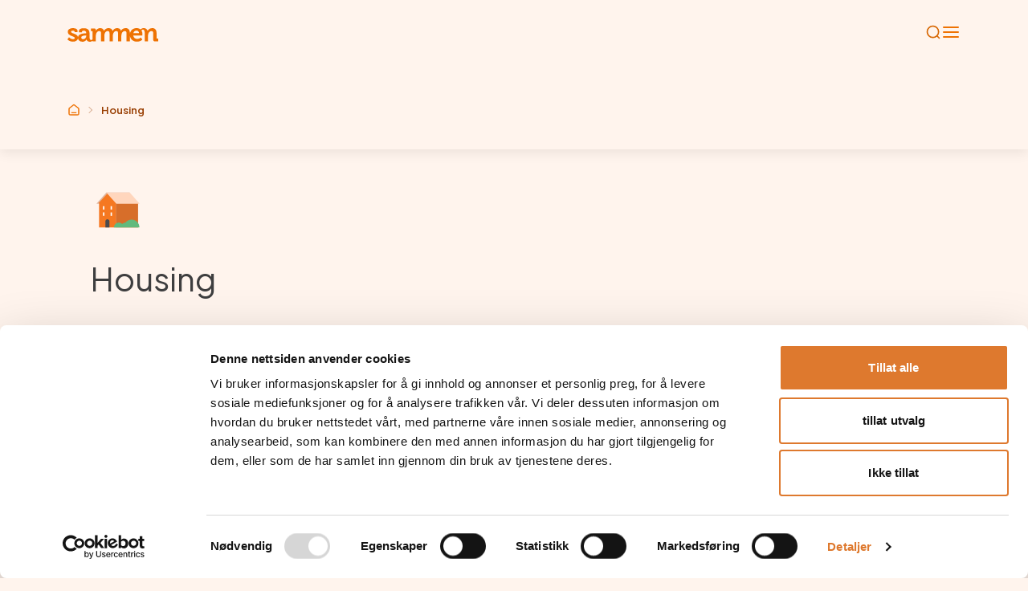

--- FILE ---
content_type: text/html
request_url: https://sammen.no/en/bolig
body_size: 15599
content:
<!doctype html>
<html>
  <head>
    <meta name="sentry-trace" content="c43f0ec96dcc68eb059b6f58b71a31be-7cec942bdc197e2a-1"/>
    <meta name="baggage" content="sentry-environment=production,sentry-release=519566b2405e52cc3d0c924154b72245559c9456,sentry-public_key=40f0091082d81ad9663b763819a1c08f,sentry-trace_id=c43f0ec96dcc68eb059b6f58b71a31be,sentry-sample_rate=1,sentry-transaction=GET%20%2F%5Blang%5D%2F(app)%2F(tjenester)%2Fbolig,sentry-sampled=true"/>
    
<script >
    const f = window.fetch;
    if(f){
      window._sentryFetchProxy = function(...a){return f(...a)}
      window.fetch = function(...a){return window._sentryFetchProxy(...a)}
    }
</script>
    <title>Sammen</title>
    <meta charset="utf-8" />

    <link rel="apple-touch-icon" sizes="180x180" href="../favicon-sammen.ico" />
    <link rel="icon" type="image/png" sizes="32x32" href="../favicon-sammen.png" />
    <link rel="icon" type="image/png" sizes="16x16" href="../favicon-sammen.png" />
    <link rel="mask-icon" href="../safari-pinned-tab.svg" color="#5bbad5" />
    <meta name="viewport" content="width=device-width" />
    <link rel="preconnect" href="https://fonts.googleapis.com" />
    <link rel="preconnect" href="https://fonts.gstatic.com" crossorigin />
    
		<link href="../_app/immutable/assets/3.GGjjGrb3.css" rel="stylesheet">
		<link href="../_app/immutable/assets/SearchInput.DAMNNL0S.css" rel="stylesheet">
		<link href="../_app/immutable/assets/Body.-tGFS7bf.css" rel="stylesheet"><title>Housing</title><!-- HEAD_svelte-9crg0m_START --><script data-svelte-h="svelte-1uo382u">;(function (w, d, s, l, i) {
      w[l] = w[l] || []
      w[l].push({
        'gtm.start': new Date().getTime(),
        event: 'gtm.js',
      })
      var f = d.getElementsByTagName(s)[0],
        j = d.createElement(s),
        dl = l != 'dataLayer' ? '&l=' + l : ''
      j.async = true
      j.src = 'https://www.googletagmanager.com/gtm.js?id=' + i + dl
      f.parentNode?.insertBefore(j, f)
    })(window, document, 'script', 'dataLayer', 'GTM-K8LSJTB')
  </script><script src="https://www.google.com/recaptcha/api.js?" async defer data-svelte-h="svelte-142fvwq"></script><!-- HEAD_svelte-9crg0m_END --><!-- HEAD_svelte-13pfr9z_START --><meta name="description" content="We have student housing in Western Norway for those who want to live alone, those who want to live with one or many people, for couples and for student families.

Important! Students have experienced issues logging in, and registering their housing application. This issue should now be resolved, but if you still can't log in,  clear your browser data and please try again. We apologize for the for the inconvenience."><meta property="og:title" content="Housing"><meta property="og:description" content="We have student housing in Western Norway for those who want to live alone, those who want to live with one or many people, for couples and for student families.

Important! Students have experienced issues logging in, and registering their housing application. This issue should now be resolved, but if you still can't log in,  clear your browser data and please try again. We apologize for the for the inconvenience."><!-- HEAD_svelte-13pfr9z_END -->
  </head>

  <body class="body" data-sveltekit-preload-data="hover">
    <!-- Google Tag Manager (noscript) -->
    <noscript>
      <iframe
        src="https://www.googletagmanager.com/ns.html?id=GTM-K8LSJTB"
        height="0"
        width="0"
        style="display: none; visibility: hidden"
      ></iframe>
    </noscript>

    <!-- End Google Tag Manager (noscript) -->
    <div style="display: contents">      <nav class="sticky px-4 md:px-[5.25rem] top-0 z-40 bg-primary-50 shadow-sammen duration-500 ease-in-out svelte-5u34vi"><div class="flex py-5 md:py-7 flex space-x-1 justify-between items-end "><a href="/null" aria-label="Returner til hovedsiden"><svg class="fill-primary-500 visible ease-in-out duration-100" width="113" height="17" viewBox="0 0 113 17" xmlns="http://www.w3.org/2000/svg"><path fill-rule="evenodd" clip-rule="evenodd" d="M82.0099 6.35566C82.4629 4.33188 83.9506 3.09883 86.0537 3.09883C87.7359 3.09883 89.0946 4.4267 89.1594 6.35566H82.0099ZM23.4137 9.63494C23.4137 11.5892 21.866 13.8592 19.6727 13.8592C17.9954 13.8592 17.1894 12.8503 17.1894 11.7785C17.1894 9.54043 20.5758 9.25642 22.7043 9.25642H23.4137V9.63494ZM111.625 13.1226C111.172 13.1226 110.913 12.8699 110.913 12.427V6.13435C110.913 1.89745 108.94 0 105.51 0C102.89 0 100.755 1.58116 99.8817 3.32015H99.817C99.1053 1.13791 97.4876 0 94.9965 0C93.414 0 91.9629 0.661284 90.8902 1.65009C89.6879 0.615431 88.0652 0 86.0537 0C81.4927 0 78.2251 2.95457 77.7396 7.30345L77.7019 6.13435C77.6527 1.89324 75.7287 0 72.2993 0C69.6787 0 67.5439 1.58116 66.6703 3.32015H66.6056C65.8939 1.13791 64.2766 0 61.7854 0C59.2671 0 57.0792 1.6713 56.229 3.68151C55.5718 1.16177 53.7878 0 51.1126 0C48.492 0 46.3572 1.58116 45.4837 3.32015H45.4193C44.7072 1.13791 43.0897 0 40.5986 0C38.011 0 36.0374 1.77081 35.2607 3.35181H35.196C35.196 3.35181 35.2284 3.0037 35.2284 2.65621V2.18177C35.2284 1.04371 34.5168 0.379458 33.0608 0.379458H29.2756V3.79427H30.5697C31.0233 3.79427 31.2816 4.0159 31.2816 4.49018V13.9227C30.8667 14.4893 30.2853 14.8401 29.6193 14.873C29.4275 14.8823 29.1113 14.8493 28.9507 14.7884C27.5093 14.2393 27.4519 12.3855 27.4453 10.0217V6.54562C27.4453 2.95161 25.8327 0.146138 20.3501 0.146138C18.6407 0.146138 14.3191 0.461339 14.3191 3.45615V5.15864H18.1247V4.30724C18.1247 3.42449 19.576 3.23546 20.3179 3.23546C22.4143 3.23546 23.3495 4.08655 23.3495 6.3881V6.51427H22.8334C20.2763 6.51427 13.692 6.89092 13.1074 11.3215C12.4289 6.64965 4.41835 7.00634 4.41835 4.59125C4.41835 3.64549 5.41812 3.14094 6.8694 3.14094C7.7726 3.14094 8.93376 3.51931 8.93376 4.27589V5.06413H12.5459V3.39298C12.5459 0.776541 8.99821 0.0516233 6.77284 0.0516233C3.35427 0.0516233 0.386936 1.53312 0.386936 4.74893C0.386936 9.95015 9.06287 9.91848 9.06287 12.1885C9.06287 13.2603 8.0952 13.7647 6.83735 13.7647C4.03135 13.7647 1.93508 11.4004 1.93508 11.4004L-0.00012207 14.0169C-0.00012207 14.0169 2.32198 16.8855 6.83735 16.8855C10.1434 16.8855 12.7288 15.2704 13.1061 12.6397C13.4529 15.4312 15.9503 16.9802 18.673 16.9802C22.3817 16.9802 23.6398 14.1431 23.6398 14.1431H23.7045C24.3142 16.0129 25.7007 16.9883 27.8357 16.9883C29.2476 16.9883 30.3565 16.5451 31.2816 15.7963V16.5062H35.3575V9.42315C35.3575 8.69573 35.4549 8.0318 35.6167 7.39952C36.1338 5.34377 37.5256 3.66794 39.5959 3.66794C41.5689 3.66794 41.8282 5.15412 41.8282 6.89311V16.5062H45.9363V9.42315C45.9363 8.66439 46.0013 7.99998 46.1953 7.36739C46.6481 5.34377 48.104 3.66794 50.142 3.66794C52.0507 3.66794 52.4068 5.05929 52.4068 6.89311L52.3985 6.89373V16.5062H55.2205H56.5444V9.42315C56.5444 8.69573 56.6418 8.0318 56.8034 7.39952C57.321 5.34377 58.712 3.66794 60.7827 3.66794C62.7556 3.66794 63.0148 5.15412 63.0148 6.89373V16.5062H67.1231V9.42315C67.1231 8.66439 67.1878 7.99998 67.382 7.36739C67.835 5.34377 69.2909 3.66794 71.3287 3.66794C73.2374 3.66794 73.5934 5.05929 73.5934 6.89373V16.5062H77.7396V9.51002C78.2248 13.6106 81.5016 16.8855 86.5389 16.8855C90.6471 16.8855 93.1708 14.4509 93.1708 14.4509L91.4563 11.6682C91.4563 11.6682 89.4829 13.4709 86.8298 13.4709C84.3389 13.4709 82.204 11.9842 81.8803 9.13867H93.2676C93.2676 9.13867 93.3648 8.12694 93.3648 7.65249C93.3648 5.86828 92.9112 4.24033 92.0401 2.94786C92.5984 2.27348 93.2522 1.82025 93.9937 1.82025C95.9671 1.82025 96.2259 5.15412 96.2259 6.89373V16.5062H100.334V9.42315C100.334 8.66439 100.399 7.99998 100.594 7.36739C101.046 5.34377 102.502 3.66794 104.54 3.66794C106.448 3.66794 106.805 5.05929 106.805 6.89373V8.44307V14.3561C106.805 15.8741 107.452 16.5062 109.004 16.5062H112.887V13.1226H111.625Z"></path></svg></a> <div class="flex flex-row gap-4 cursor-pointer items-center"><div class="flex items-center gap-1" tabindex="0" role="button"><svg class="svg stroke-primary-600" width="20" height="20" viewBox="0 0 20 20" fill="none" xmlns="http://www.w3.org/2000/svg"><path d="M17.5 17.5L14.5834 14.5833M16.6667 9.58333C16.6667 13.4954 13.4954 16.6667 9.58333 16.6667C5.67132 16.6667 2.5 13.4954 2.5 9.58333C2.5 5.67132 5.67132 2.5 9.58333 2.5C13.4954 2.5 16.6667 5.67132 16.6667 9.58333Z" stroke-width="1.66667" stroke-linecap="round" stroke-linejoin="round"></path></svg></div> <div class="flex items-center justify-end gap-x-2 md:gap-x-4"><div class="flex items-center gap-1" tabindex="0" role="button"><div role="button" class="svelte-5u34vi"><svg class="stroke-primary-500 cursor-pointer" width="24" height="24" viewBox="0 0 24 24" fill="none" xmlns="http://www.w3.org/2000/svg"><path class="stroke-primary-500 cursor-pointer" d="M3 12H21M3 6H21M3 18H21" stroke-width="2" stroke-linecap="round" stroke-linejoin="round"></path></svg></div> <div role="button" class="svelte-5u34vi close"><svg class="stroke-primary-500 cursor-pointer" width="24" height="24" viewBox="0 0 24 24" fill="none" xmlns="http://www.w3.org/2000/svg"><path d="M22 2L2 22M2 2L22 22" stroke-width="3" stroke-linecap="round" stroke-linejoin="round"></path></svg></div></div></div></div></div> <div class="py-1 md:py-[2rem]"><div class="w-fit pt-2 md:pt-4 text-primary-700 dui-breadcrumbs"><ul><li><a href="/en" aria-label="Returner til rot"><svg class="xSmall stroke-primary-500" width="20" height="20" viewBox="0 0 20 20" fill="none" xmlns="http://www.w3.org/2000/svg"><g id="home-line"><path class="xSmall stroke-primary-500" id="Icon" d="M6.66667 14.1663H13.3333M9.18141 2.30297L3.52949 6.6989C3.15168 6.99276 2.96278 7.13968 2.82669 7.32368C2.70614 7.48667 2.61633 7.67029 2.56169 7.86551C2.5 8.0859 2.5 8.32521 2.5 8.80384V14.833C2.5 15.7664 2.5 16.2331 2.68166 16.5896C2.84144 16.9032 3.09641 17.1582 3.41002 17.318C3.76654 17.4996 4.23325 17.4996 5.16667 17.4996H14.8333C15.7668 17.4996 16.2335 17.4996 16.59 17.318C16.9036 17.1582 17.1586 16.9032 17.3183 16.5896C17.5 16.2331 17.5 15.7664 17.5 14.833V8.80384C17.5 8.32521 17.5 8.0859 17.4383 7.86551C17.3837 7.67029 17.2939 7.48667 17.1733 7.32368C17.0372 7.13968 16.8483 6.99276 16.4705 6.69891L10.8186 2.30297C10.5258 2.07526 10.3794 1.9614 10.2178 1.91763C10.0752 1.87902 9.92484 1.87902 9.78221 1.91763C9.62057 1.9614 9.47418 2.07526 9.18141 2.30297Z" stroke-width="1.66667" stroke-linecap="round" stroke-linejoin="round"></path></g></svg></a></li> <li><p class="text-superTitle font-light text-base-black leading-tight md:leading-snug text-primary-700 !font-semibold text-ellipsis overflow-hidden whitespace-nowrap w-36">Housing</p></li></ul></div></div>                </nav> <div class="h-full"><div class="center:flex justify-center"><div class="w-full svelte-1xj1pu3"><div>  <div class="py-4 md:py-10 relative h-fit bg-primary-50 !pb-0"><div class="relative md:pb-10 md:px-28 px-4"><div class="flex justify-center undefined"><div class="flex-grow md:max-w-[1200px] w-full"><svg width="70" height="71" viewBox="0 0 70 71" fill="none" xmlns="http://www.w3.org/2000/svg"><g id="Icon illustrations"><path id="Vector" d="M20.4754 13.6688L8.07227 27.625H37.1223L49.5254 13.6688H20.4754Z" fill="#E0B59E"></path><path id="Vector_2" d="M11.3535 26.225V57.3312H32.1785V26.225L21.766 15.0031L11.3535 26.225Z" fill="#F57821"></path><path id="Vector_3" d="M59.9152 26.225H32.1777V57.3093H59.9152V26.225Z" fill="#D76E2A"></path><path id="Vector_4" d="M20.4746 13.6688L32.8777 27.625H61.9277L49.5246 13.6688H20.4746Z" fill="#FFD6BD"></path><path id="Vector_5" d="M17.9814 30.7313H16.2314V35.0406H17.9814V30.7313Z" fill="white"></path><path id="Vector_6" d="M27.4531 30.7313H25.7031V35.0406H27.4531V30.7313Z" fill="white"></path><path id="Vector_7" d="M17.9814 38.5406H16.2314V42.85H17.9814V38.5406Z" fill="white"></path><path id="Vector_8" d="M27.4531 38.5406H25.7031V42.85H27.4531V38.5406Z" fill="white"></path><path id="Vector_9" d="M24.2812 57.3312H19.25V49.6094C19.25 48.2313 20.3656 47.0938 21.7656 47.0938C23.1656 47.0938 24.2812 48.2094 24.2812 49.6094V57.3312Z" fill="#4A4A4D"></path><path id="Vector_10" d="M51.8219 47.5094C48.6938 47.5094 45.9156 48.975 44.1219 51.25C42.5688 51.3156 41.1906 51.9281 40.1406 52.9344C39.0469 51.8844 37.5594 51.2281 35.9406 51.2281C32.5938 51.2281 29.8594 53.9406 29.8594 57.3094H61.6219C61.6219 51.8844 57.225 47.4875 51.8 47.4875" fill="#61BA7D"></path></g></svg> <h1 class="text-headline_2 md:text-headline_1 font-normal text-base-black leading-loose md:leading-extra-loose text-gray-800 pb-4">Housing</h1> <h4 class="text-headline_4 font-normal text-base-black leading-relaxed md:leading-relaxed align-text-top text-base-black pb-8">We have student housing in Western Norway for those who want to live alone, those who want to live with one or many people, for couples and for student families.

Important! Students have experienced issues logging in, and registering their housing application. This issue should now be resolved, but if you still can't log in,  clear your browser data and please try again. We apologize for the for the inconvenience.</h4> <div class="flex gap-4"><a href="https://bo.sammen.no/tenant/?t=2&amp;q=%7B%7D&amp;p=1" target="_blank" tabindex="-1" class="contents"><button type="button" class="w-full justify-between btn btn-lg btn-white w-fit "><div class="flex flex-row gap-2 items-end w-full justify-between "><div for="" id="" class="text-body font-light text-base-black leading-relaxed md:leading-relaxed text-left text-primary-700 svelte-18q32uc">Apply for housing </div> <svg class="iconMedium ml-2 fill-primary-700 rotate-[-45deg]" width="24" height="24" viewBox="0 0 24 24" fill="none" xmlns="http://www.w3.org/2000/svg"><path d="M5 13H16.17L11.29 17.88C10.9 18.27 10.9 18.91 11.29 19.3C11.68 19.69 12.31 19.69 12.7 19.3L19.29 12.71C19.68 12.32 19.68 11.69 19.29 11.3L12.71 4.69997C12.32 4.30997 11.69 4.30997 11.3 4.69997C10.91 5.08997 10.91 5.71997 11.3 6.10997L16.17 11H5C4.45 11 4 11.45 4 12C4 12.55 4.45 13 5 13Z"></path></svg></div></button></a> <a href="https://u4pm.unit4cloud.com/no_ssv_prod_portal/tenant/login" target="_blank" tabindex="-1" class="contents"><button type="button" class="w-full justify-between btn btn-lg btn-white w-fit "><div class="flex flex-row gap-2 items-end w-full justify-between "><div for="" id="" class="text-body font-light text-base-black leading-relaxed md:leading-relaxed text-left text-primary-700 svelte-18q32uc">My page housing </div> <svg class="iconMedium ml-2 fill-primary-700 rotate-[-45deg]" width="24" height="24" viewBox="0 0 24 24" fill="none" xmlns="http://www.w3.org/2000/svg"><path d="M5 13H16.17L11.29 17.88C10.9 18.27 10.9 18.91 11.29 19.3C11.68 19.69 12.31 19.69 12.7 19.3L19.29 12.71C19.68 12.32 19.68 11.69 19.29 11.3L12.71 4.69997C12.32 4.30997 11.69 4.30997 11.3 4.69997C10.91 5.08997 10.91 5.71997 11.3 6.10997L16.17 11H5C4.45 11 4 11.45 4 12C4 12.55 4.45 13 5 13Z"></path></svg></div></button></a></div></div></div></div></div> <div class="py-4 md:py-10 relative h-fit bg-primary-50 !py-0"><div class="relative md:pb-10 md:px-28 px-4"><div class="flex justify-center undefined"><div class="flex-grow md:max-w-[1200px] w-full"><h1 class="text-headline_2 md:text-headline_1 font-normal text-base-black leading-loose md:leading-extra-loose pb-10 text-primary-700">Our Houses</h1> <div class="dui-carousel gap-4 md:gap-8 mt-0 w-full"><div tabindex="-1" id="bergen" class="dui-carousel-item"><div tabindex="-1" class="md:w-44"><a tabindex="-1" href="?location=bergen" data-sveltekit-noscroll><button type="button" aria-pressed="false" id="b10" aria-label="Aria Button" class="btn btn-bar btn-rounded btn-bar-selected btn-lg md:min-w-44 md:w-44">Bergen</button> </a></div> </div><div tabindex="-1" id="forde" class="dui-carousel-item"><div tabindex="-1" class="md:w-44"><a tabindex="-1" href="?location=forde" data-sveltekit-noscroll><button type="button" aria-pressed="false" id="b10" aria-label="Aria Button" class="btn btn-bar btn-rounded  btn-lg md:min-w-44 md:w-44">Førde</button> </a></div> </div><div tabindex="-1" id="haugesund" class="dui-carousel-item"><div tabindex="-1" class="md:w-44"><a tabindex="-1" href="?location=haugesund" data-sveltekit-noscroll><button type="button" aria-pressed="false" id="b10" aria-label="Aria Button" class="btn btn-bar btn-rounded  btn-lg md:min-w-44 md:w-44">Haugesund</button> </a></div> </div><div tabindex="-1" id="sogndal" class="dui-carousel-item"><div tabindex="-1" class="md:w-44"><a tabindex="-1" href="?location=sogndal" data-sveltekit-noscroll><button type="button" aria-pressed="false" id="b10" aria-label="Aria Button" class="btn btn-bar btn-rounded  btn-lg md:min-w-44 md:w-44">Sogndal</button> </a></div> </div><div tabindex="-1" id="stord" class="dui-carousel-item"><div tabindex="-1" class="md:w-44"><a tabindex="-1" href="?location=stord" data-sveltekit-noscroll><button type="button" aria-pressed="false" id="b10" aria-label="Aria Button" class="btn btn-bar btn-rounded  btn-lg md:min-w-44 md:w-44">Stord</button> </a></div> </div></div></div></div></div></div> <div class="py-4 md:py-10 relative h-fit bg-primary-50"><div class="relative md:pb-10 md:px-28 px-4"><div class="flex justify-center undefined"><div class="flex-grow md:max-w-[1200px] w-full"><div class="flex justify-start gap-2 flex-wrap my-4 undefined"><div class="cursor-pointer flex-grow w-full max-w-[calc(100vw)] md:max-w-[18.3rem]  bg-base-white rounded-lg shadow-sammen undefined" tabindex="-1"><a class="rounded-t-lg" href="/null/bolig/alrek-student-housing" target="_self"><div class="relative h-fit"><img style="object-position:50% 50%" src="https://cdn.sanity.io/images/g3iqis9e/production/729878f3c85368e8dbb75074de21a106408f11ee-4252x2835.jpg?h=400&amp;fit=max" alt="Facade of Alrek Student Housing." class="rounded-t-lg object-cover w-full h-56"> </div> <div class="pt-1 px-3 pb-3"><h4 class="text-headline_4 font-normal text-base-black leading-relaxed md:leading-relaxed align-text-top text-gray-700 py-2">Alrek</h4> </div></a></div><div class="cursor-pointer flex-grow w-full max-w-[calc(100vw)] md:max-w-[18.3rem]  bg-base-white rounded-lg shadow-sammen undefined" tabindex="-1"><a class="rounded-t-lg" href="/null/bolig/en-brann-stadion" target="_self"><div class="relative h-fit"><img style="object-position:50% 50%" src="https://cdn.sanity.io/images/g3iqis9e/production/d23b0a07fed51f5a751e764070e9e928587fa95f-2048x1365.jpg?h=400&amp;fit=max" alt="Facade of Brann Stadion Student Housing." class="rounded-t-lg object-cover w-full h-56"> </div> <div class="pt-1 px-3 pb-3"><h4 class="text-headline_4 font-normal text-base-black leading-relaxed md:leading-relaxed align-text-top text-gray-700 py-2">Brann Stadion</h4> </div></a></div><div class="cursor-pointer flex-grow w-full max-w-[calc(100vw)] md:max-w-[18.3rem]  bg-base-white rounded-lg shadow-sammen undefined" tabindex="-1"><a class="rounded-t-lg" href="/null/bolig/en-damsgard" target="_self"><div class="relative h-fit"><img style="object-position:50% 50%" src="https://cdn.sanity.io/images/g3iqis9e/production/9676ce34b063dbe5e3ebcdf48a74bae876eb198a-2048x1365.jpg?h=400&amp;fit=max" alt="Facade of Damsgård Student Housing." class="rounded-t-lg object-cover w-full h-56"> </div> <div class="pt-1 px-3 pb-3"><h4 class="text-headline_4 font-normal text-base-black leading-relaxed md:leading-relaxed align-text-top text-gray-700 py-2">Damsgård</h4> </div></a></div><div class="cursor-pointer flex-grow w-full max-w-[calc(100vw)] md:max-w-[18.3rem]  bg-base-white rounded-lg shadow-sammen undefined" tabindex="-1"><a class="rounded-t-lg" href="/null/bolig/en-fantoft-studentboliger" target="_self"><div class="relative h-fit"><img style="object-position:50% 50%" src="https://cdn.sanity.io/images/g3iqis9e/production/06598e6d3db534821539ceb504f84be9f625e027-4252x2835.jpg?h=400&amp;fit=max" alt="Fasade of Fantoft student housing with buildings and a lush green outdoor area." class="rounded-t-lg object-cover w-full h-56"> </div> <div class="pt-1 px-3 pb-3"><h4 class="text-headline_4 font-normal text-base-black leading-relaxed md:leading-relaxed align-text-top text-gray-700 py-2">Fantoft</h4> </div></a></div><div class="cursor-pointer flex-grow w-full max-w-[calc(100vw)] md:max-w-[18.3rem]  bg-base-white rounded-lg shadow-sammen undefined" tabindex="-1"><a class="rounded-t-lg" href="/null/bolig/en-fosswinckels-gate" target="_self"><div class="relative h-fit"><img style="object-position:50% 50%" src="https://cdn.sanity.io/images/g3iqis9e/production/6ed01843972c5540db0ac69644cf6678523d3539-4252x2835.jpg?h=400&amp;fit=max" alt="Facade of Fosswinckelsgate Student Housing." class="rounded-t-lg object-cover w-full h-56"> </div> <div class="pt-1 px-3 pb-3"><h4 class="text-headline_4 font-normal text-base-black leading-relaxed md:leading-relaxed align-text-top text-gray-700 py-2">Fosswinckels gate</h4> </div></a></div><div class="cursor-pointer flex-grow w-full max-w-[calc(100vw)] md:max-w-[18.3rem]  bg-base-white rounded-lg shadow-sammen undefined" tabindex="-1"><a class="rounded-t-lg" href="/null/bolig/en-fridalen" target="_self"><div class="relative h-fit"><img style="object-position:50% 50%" src="https://cdn.sanity.io/images/g3iqis9e/production/42875bb6573b9c0ecf4883685c156ff699896519-4252x2835.jpg?h=400&amp;fit=max" alt="Facade of Fridalen Student Housing." class="rounded-t-lg object-cover w-full h-56"> </div> <div class="pt-1 px-3 pb-3"><h4 class="text-headline_4 font-normal text-base-black leading-relaxed md:leading-relaxed align-text-top text-gray-700 py-2">Fridalen</h4> </div></a></div><div class="cursor-pointer flex-grow w-full max-w-[calc(100vw)] md:max-w-[18.3rem]  bg-base-white rounded-lg shadow-sammen undefined" tabindex="-1"><a class="rounded-t-lg" href="/null/bolig/en-frydenbo" target="_self"><div class="relative h-fit"><img style="object-position:50% 50%" src="https://cdn.sanity.io/images/g3iqis9e/production/bb319baadc15a440ed87be912b9133c07f9533fa-3000x2000.jpg?h=400&amp;fit=max" alt="Facade of Frydenbø Student Housing." class="rounded-t-lg object-cover w-full h-56"> </div> <div class="pt-1 px-3 pb-3"><h4 class="text-headline_4 font-normal text-base-black leading-relaxed md:leading-relaxed align-text-top text-gray-700 py-2">Frydenbø</h4> </div></a></div><div class="cursor-pointer flex-grow w-full max-w-[calc(100vw)] md:max-w-[18.3rem]  bg-base-white rounded-lg shadow-sammen undefined" tabindex="-1"><a class="rounded-t-lg" href="/null/bolig/en-gronneviksoren" target="_self"><div class="relative h-fit"><img style="object-position:50% 50%" src="https://cdn.sanity.io/images/g3iqis9e/production/b1e2ed98f7c7d1042630c36abfa2e4dc076eea29-4252x2835.jpg?h=400&amp;fit=max" alt="Outdoor area of Grønneviksøren Student Housing." class="rounded-t-lg object-cover w-full h-56"> </div> <div class="pt-1 px-3 pb-3"><h4 class="text-headline_4 font-normal text-base-black leading-relaxed md:leading-relaxed align-text-top text-gray-700 py-2">Grønneviksøren</h4> </div></a></div><div class="cursor-pointer flex-grow w-full max-w-[calc(100vw)] md:max-w-[18.3rem]  bg-base-white rounded-lg shadow-sammen undefined" tabindex="-1"><a class="rounded-t-lg" href="/null/bolig/en-gyldenpris" target="_self"><div class="relative h-fit"><img style="object-position:50% 50%" src="https://cdn.sanity.io/images/g3iqis9e/production/1840b7b6889bf2022facedd6e3e4a38fa571b21d-4252x2835.jpg?h=400&amp;fit=max" alt="Facade of Gyldenpris Student Housing." class="rounded-t-lg object-cover w-full h-56"> </div> <div class="pt-1 px-3 pb-3"><h4 class="text-headline_4 font-normal text-base-black leading-relaxed md:leading-relaxed align-text-top text-gray-700 py-2">Gyldenpris</h4> </div></a></div><div class="cursor-pointer flex-grow w-full max-w-[calc(100vw)] md:max-w-[18.3rem]  bg-base-white rounded-lg shadow-sammen undefined" tabindex="-1"><a class="rounded-t-lg" href="/null/bolig/en-hans-holmboes-gate" target="_self"><div class="relative h-fit"><img style="object-position:50% 50%" src="https://cdn.sanity.io/images/g3iqis9e/production/ba6a5c09f9e6fd66b59a4204d7003ed0ff4ec03b-4252x2835.jpg?h=400&amp;fit=max" alt="Facade of Hans Holmboes gate Student Housing." class="rounded-t-lg object-cover w-full h-56"> </div> <div class="pt-1 px-3 pb-3"><h4 class="text-headline_4 font-normal text-base-black leading-relaxed md:leading-relaxed align-text-top text-gray-700 py-2">Hans Holmboes gate</h4> </div></a></div><div class="cursor-pointer flex-grow w-full max-w-[calc(100vw)] md:max-w-[18.3rem]  bg-base-white rounded-lg shadow-sammen undefined" tabindex="-1"><a class="rounded-t-lg" href="/null/bolig/en-hanstanksgate" target="_self"><div class="relative h-fit"><img style="object-position:50% 50%" src="https://cdn.sanity.io/images/g3iqis9e/production/4185a2340fad6ae21bb03608e7805b46089e1bca-4252x2835.jpg?h=400&amp;fit=max" alt="The facade of Hans Tanks Gate 18." class="rounded-t-lg object-cover w-full h-56"> </div> <div class="pt-1 px-3 pb-3"><h4 class="text-headline_4 font-normal text-base-black leading-relaxed md:leading-relaxed align-text-top text-gray-700 py-2">Hans Tanks gate</h4> </div></a></div><div class="cursor-pointer flex-grow w-full max-w-[calc(100vw)] md:max-w-[18.3rem]  bg-base-white rounded-lg shadow-sammen undefined" tabindex="-1"><a class="rounded-t-lg" href="/null/bolig/en-harald-harfagres-gate" target="_self"><div class="relative h-fit"><img style="object-position:50% 50%" src="https://cdn.sanity.io/images/g3iqis9e/production/9fd52cbf0ab86aefbe0958c31fcdb2a9b8466b19-4252x2835.jpg?h=400&amp;fit=max" alt="Facade of Harald Hårfagres gate Student Housing." class="rounded-t-lg object-cover w-full h-56"> </div> <div class="pt-1 px-3 pb-3"><h4 class="text-headline_4 font-normal text-base-black leading-relaxed md:leading-relaxed align-text-top text-gray-700 py-2">Harald Hårfagres gate</h4> </div></a></div><div class="cursor-pointer flex-grow w-full max-w-[calc(100vw)] md:max-w-[18.3rem]  bg-base-white rounded-lg shadow-sammen undefined" tabindex="-1"><a class="rounded-t-lg" href="/null/bolig/en-hatleberg" target="_self"><div class="relative h-fit"><img style="object-position:50% 50%" src="https://cdn.sanity.io/images/g3iqis9e/production/3888f25bd146f65ea57fec2c7d2d2b863cc3da40-4252x2835.jpg?h=400&amp;fit=max" alt="Facade of Hatleberg Student Housing with the sea in the background." class="rounded-t-lg object-cover w-full h-56"> </div> <div class="pt-1 px-3 pb-3"><h4 class="text-headline_4 font-normal text-base-black leading-relaxed md:leading-relaxed align-text-top text-gray-700 py-2">Hatleberg</h4> </div></a></div><div class="cursor-pointer flex-grow w-full max-w-[calc(100vw)] md:max-w-[18.3rem]  bg-base-white rounded-lg shadow-sammen undefined" tabindex="-1"><a class="rounded-t-lg" href="/null/bolig/en-jekteviken" target="_self"><div class="relative h-fit"><img style="object-position:50% 50%" src="https://cdn.sanity.io/images/g3iqis9e/production/73d8a99ce5310deccd5f19b65a5aac31febc380b-2592x1728.jpg?h=400&amp;fit=max" alt="Facade of Jekteviken Student Housing." class="rounded-t-lg object-cover w-full h-56"> </div> <div class="pt-1 px-3 pb-3"><h4 class="text-headline_4 font-normal text-base-black leading-relaxed md:leading-relaxed align-text-top text-gray-700 py-2">Jekteviken</h4> </div></a></div><div class="cursor-pointer flex-grow w-full max-w-[calc(100vw)] md:max-w-[18.3rem]  bg-base-white rounded-lg shadow-sammen undefined" tabindex="-1"><a class="rounded-t-lg" href="/null/bolig/en-lotheveien" target="_self"><div class="relative h-fit"><img style="object-position:50% 50%" src="https://cdn.sanity.io/images/g3iqis9e/production/6a77d990f859d0227f84791954c4cfdc59448219-2048x1365.jpg?h=400&amp;fit=max" alt="" class="rounded-t-lg object-cover w-full h-56"> </div> <div class="pt-1 px-3 pb-3"><h4 class="text-headline_4 font-normal text-base-black leading-relaxed md:leading-relaxed align-text-top text-gray-700 py-2">Lotheveien</h4> </div></a></div><div class="cursor-pointer flex-grow w-full max-w-[calc(100vw)] md:max-w-[18.3rem]  bg-base-white rounded-lg shadow-sammen undefined" tabindex="-1"><a class="rounded-t-lg" href="/null/bolig/en-lobergsveien" target="_self"><div class="relative h-fit"><img style="object-position:50% 50%" src="https://cdn.sanity.io/images/g3iqis9e/production/c1ff29a568bcc1d448a0c69ba1366d194b741ef7-2048x1365.jpg?h=400&amp;fit=max" alt="Facade of Løbergsveien Student Housing." class="rounded-t-lg object-cover w-full h-56"> </div> <div class="pt-1 px-3 pb-3"><h4 class="text-headline_4 font-normal text-base-black leading-relaxed md:leading-relaxed align-text-top text-gray-700 py-2">Løbergsveien</h4> </div></a></div><div class="cursor-pointer flex-grow w-full max-w-[calc(100vw)] md:max-w-[18.3rem]  bg-base-white rounded-lg shadow-sammen undefined" tabindex="-1"><a class="rounded-t-lg" href="/null/bolig/en-magnus-barfots-gate" target="_self"><div class="relative h-fit"><img style="object-position:50% 50%" src="https://cdn.sanity.io/images/g3iqis9e/production/2b1d1cdf7a2660d5f7fcbb839aeb2848dcbb1ca0-4252x2835.jpg?h=400&amp;fit=max" alt="Facade of Magnus Barfots gate Student Housing." class="rounded-t-lg object-cover w-full h-56"> </div> <div class="pt-1 px-3 pb-3"><h4 class="text-headline_4 font-normal text-base-black leading-relaxed md:leading-relaxed align-text-top text-gray-700 py-2">Magnus Barfots gate</h4> </div></a></div><div class="cursor-pointer flex-grow w-full max-w-[calc(100vw)] md:max-w-[18.3rem]  bg-base-white rounded-lg shadow-sammen undefined" tabindex="-1"><a class="rounded-t-lg" href="/null/bolig/en-nattland" target="_self"><div class="relative h-fit"><img style="object-position:50% 50%" src="https://cdn.sanity.io/images/g3iqis9e/production/ad74b546e479e83be239d23c00d145b81e4f90bc-2586x1720.jpg?h=400&amp;fit=max" alt="Outdoor area of Nattland Student Housing with a playground and benches." class="rounded-t-lg object-cover w-full h-56"> </div> <div class="pt-1 px-3 pb-3"><h4 class="text-headline_4 font-normal text-base-black leading-relaxed md:leading-relaxed align-text-top text-gray-700 py-2">Nattland</h4> </div></a></div><div class="cursor-pointer flex-grow w-full max-w-[calc(100vw)] md:max-w-[18.3rem]  bg-base-white rounded-lg shadow-sammen undefined" tabindex="-1"><a class="rounded-t-lg" href="/null/bolig/en-sverres-gate" target="_self"><div class="relative h-fit"><img style="object-position:50% 50%" src="https://cdn.sanity.io/images/g3iqis9e/production/ae702cfa539636e908a4cf871d7548bcdfb37ee8-4252x2835.jpg?h=400&amp;fit=max" alt="Facade of Sverres gate Student Housing." class="rounded-t-lg object-cover w-full h-56"> </div> <div class="pt-1 px-3 pb-3"><h4 class="text-headline_4 font-normal text-base-black leading-relaxed md:leading-relaxed align-text-top text-gray-700 py-2">Sverres gate</h4> </div></a></div><div class="cursor-pointer flex-grow w-full max-w-[calc(100vw)] md:max-w-[18.3rem]  bg-base-white rounded-lg shadow-sammen undefined" tabindex="-1"><a class="rounded-t-lg" href="/null/bolig/en-oyjordsveien" target="_self"><div class="relative h-fit"><img style="object-position:50% 50%" src="https://cdn.sanity.io/images/g3iqis9e/production/1b88129d844d5d5e27e7efb107a3772f98fc2959-4252x2835.jpg?h=400&amp;fit=max" alt="The facade of Øyjordsveien student housing, with the sea in the background, surrounded by green areas and parking facilities." class="rounded-t-lg object-cover w-full h-56"> </div> <div class="pt-1 px-3 pb-3"><h4 class="text-headline_4 font-normal text-base-black leading-relaxed md:leading-relaxed align-text-top text-gray-700 py-2">Øyjordsveien</h4> </div></a></div></div></div></div></div></div>  <div class="py-4 md:py-10 relative h-fit bg-base-white undefined"><div class="relative md:pb-10 md:px-28 px-4"><div class="flex justify-center undefined"><div class="flex-grow md:max-w-[1200px] w-full"><div class="flex flex-col-reverse relative md:flex-row justify-end items-center shadow-sammen bg-success-700"><div class="md:h-full md:w-[50%] md:min-w-[27rem] p-8 md:py-16 md:pl-10 md:pr-10 flex flex-col justify-center"><h2 class="text-headline_3 md:text-headline_2 font-normal text-base-black leading-relaxed md:leading-relaxed text-base-white pb-4">Five reasons to choose Sammen Housing</h2> <div for="" id="" class="text-body font-light text-base-black leading-relaxed md:leading-relaxed text-base-white pb-12 svelte-18q32uc">We offer affordable housing to all students over the age of 18 who study at an educational institution affiliated with Sammen. </div> <a class="contents" tabindex="-1" href="https://sammen.no/en/boligressurser/housing-benefits" target="_blank"><button type="button"  class=" btn btn-primary btn-lg justify-between w-fit "><div class="text-body md:text-body_large font-normal flex flex-row items-center w-full justify-between "><div for="" id="" class="text-body font-light text-base-black leading-relaxed md:leading-relaxed text-base-white svelte-18q32uc">Read more </div> </div></button></a></div> <div class=" w-full h-full md:w-[50%]"><div class="md:block h-48 md:h-full md:w-[50%] md:absolute md:top-0 md:bottom-0"><div class="flex md:justify-center h-full"><img style="object-position:50% 50%" src="https://cdn.sanity.io/images/g3iqis9e/production/3888f25bd146f65ea57fec2c7d2d2b863cc3da40-4252x2835.jpg?h=320&amp;fit=max" alt="Woman eating bread" class=" object-cover w-full undefined"></div></div></div></div></div></div></div></div> <div class="py-4 md:py-10 relative h-fit bg-base-white undefined"><div class="relative md:pb-10 md:px-28 px-4"><div class="flex justify-center undefined"><div class="flex-grow md:max-w-[1200px] w-full"><div class="flex flex-col-reverse relative md:flex-row justify-end items-center shadow-sammen bg-success-700"><div class="md:h-full md:w-[50%] md:min-w-[27rem] p-8 md:py-16 md:pl-10 md:pr-10 flex flex-col justify-center"><h2 class="text-headline_3 md:text-headline_2 font-normal text-base-black leading-relaxed md:leading-relaxed text-base-white pb-4">Short term rentals</h2> <div for="" id="" class="text-body font-light text-base-black leading-relaxed md:leading-relaxed text-base-white pb-12 svelte-18q32uc">Stay with us for shorter periods of time </div> <a class="contents" tabindex="-1" href="https://sammen.no/en/boligressurser/short-term-rentals" target="_blank"><button type="button"  class=" btn btn-primary btn-lg justify-between w-fit "><div class="text-body md:text-body_large font-normal flex flex-row items-center w-full justify-between "><div for="" id="" class="text-body font-light text-base-black leading-relaxed md:leading-relaxed text-base-white svelte-18q32uc">Read more </div> </div></button></a></div> <div class=" w-full h-full md:w-[50%]"><div class="md:block h-48 md:h-full md:w-[50%] md:absolute md:top-0 md:bottom-0"><div class="flex md:justify-center h-full"><img style="object-position:50% 50%" src="https://cdn.sanity.io/images/g3iqis9e/production/504b2e6f454de9dca0419179ea77df4c90189deb-7952x5304.jpg?h=320&amp;fit=max" alt="A cozy student apartment adorned with lively green plants, creating a bright atmosphere. It includes a workspace, dining table, and kitchen." class=" object-cover w-full undefined"></div></div></div></div></div></div></div></div> <div class="py-4 md:py-10 relative h-fit bg-primary-50 undefined"><div class="relative md:pb-10 md:px-28 px-4"><div class="flex justify-center undefined"><div class="flex-grow md:max-w-[1200px] w-full"><div class="mb-4"><div class="flex items-center"><h1 class="text-headline_2 md:text-headline_1 font-normal text-base-black leading-loose md:leading-extra-loose text-primary-700 pb-4">Useful information</h1> </div></div> <div class="flex justify-start gap-2 flex-wrap my-4 undefined"><div class="cursor-pointer flex-grow w-full max-w-[calc(100vw)] md:max-w-[18.3rem]  bg-base-white rounded-lg shadow-sammen undefined" tabindex="-1"><a class="rounded-t-lg" href="/null/boligressurser/newlease" target="_self"><div class="relative h-fit"><img style="object-position:50% 50%" src="https://cdn.sanity.io/images/g3iqis9e/production/318aae6a520e992e8c233187217ca661d38f1e03-1900x1394.jpg?h=400&amp;fit=max" alt="" class="rounded-t-lg object-cover w-full h-56"> </div> <div class="pt-1 px-3 pb-3"><h4 class="text-headline_4 font-normal text-base-black leading-relaxed md:leading-relaxed align-text-top text-gray-700 py-2">New lease from August 1st</h4> <p class="text-superTitle font-light text-base-black leading-tight md:leading-snug text-gray-700">Do you want to stay in your home for the next semester? How to get a new lease</p></div></a></div><div class="cursor-pointer flex-grow w-full max-w-[calc(100vw)] md:max-w-[18.3rem]  bg-base-white rounded-lg shadow-sammen undefined" tabindex="-1"><a class="rounded-t-lg" href="/null/boligressurser/en-prioritize" target="_self"><div class="relative h-fit"><img style="object-position:50% 50%" src="https://cdn.sanity.io/images/g3iqis9e/production/308a827424d10abcd0853c83e7333b788265fd97-1900x1374.jpg?h=400&amp;fit=max" alt=" A group of students standing in the rain, holding umbrellas to shield themselves from the downpour." class="rounded-t-lg object-cover w-full h-56"> </div> <div class="pt-1 px-3 pb-3"><h4 class="text-headline_4 font-normal text-base-black leading-relaxed md:leading-relaxed align-text-top text-gray-700 py-2">How we prioritize housing applications</h4> <p class="text-superTitle font-light text-base-black leading-tight md:leading-snug text-gray-700">All students who pay semester fee to Sammen and have turned 18 can live in our student accommodations.</p></div></a></div><div class="cursor-pointer flex-grow w-full max-w-[calc(100vw)] md:max-w-[18.3rem]  bg-base-white rounded-lg shadow-sammen undefined" tabindex="-1"><a class="rounded-t-lg" href="/null/boligressurser/en-boligsoknadsprosessen" target="_self"><div class="relative h-fit"><img style="object-position:50% 50%" src="https://cdn.sanity.io/images/g3iqis9e/production/7b8c6e90551691c6c410394193b035150d79d292-5195x3464.jpg?h=400&amp;fit=max" alt="A cozy desk setup with a chair and a window, perfect for studying." class="rounded-t-lg object-cover w-full h-56"> </div> <div class="pt-1 px-3 pb-3"><h4 class="text-headline_4 font-normal text-base-black leading-relaxed md:leading-relaxed align-text-top text-gray-700 py-2">The application process</h4> <p class="text-superTitle font-light text-base-black leading-tight md:leading-snug text-gray-700">Dates and deadlines that are important to know about when applying for student accommodation.</p></div></a></div><div class="cursor-pointer flex-grow w-full max-w-[calc(100vw)] md:max-w-[18.3rem]  bg-base-white rounded-lg shadow-sammen undefined" tabindex="-1"><a class="rounded-t-lg" href="/null/boligressurser/wifiproblems" target="_self"><div class="relative h-fit"><img style="object-position:50% 50%" src="https://cdn.sanity.io/images/g3iqis9e/production/e9e81824a724df91267d9ddcc9aee05bc7105565-1900x1378.jpg?h=400&amp;fit=max" alt="" class="rounded-t-lg object-cover w-full h-56"> </div> <div class="pt-1 px-3 pb-3"><h4 class="text-headline_4 font-normal text-base-black leading-relaxed md:leading-relaxed align-text-top text-gray-700 py-2">Problems with internet</h4> <p class="text-superTitle font-light text-base-black leading-tight md:leading-snug text-gray-700">Here are some tips and tricks if you have problems getting online in Bergen, Haugesund and Stord</p></div></a></div><div class="cursor-pointer flex-grow w-full max-w-[calc(100vw)] md:max-w-[18.3rem]  bg-base-white rounded-lg shadow-sammen undefined" tabindex="-1"><a class="rounded-t-lg" href="/null/boligressurser/moving-in" target="_self"><div class="relative h-fit"><img style="object-position:57% 58%" src="https://cdn.sanity.io/images/g3iqis9e/production/1d1f9389155597bf9e38acdb5ba08549f6e4aca0-4745x3163.jpg?h=400&amp;fit=max" alt="" class="rounded-t-lg object-cover w-full h-56"> </div> <div class="pt-1 px-3 pb-3"><h4 class="text-headline_4 font-normal text-base-black leading-relaxed md:leading-relaxed align-text-top text-gray-700 py-2">Moving In</h4> <p class="text-superTitle font-light text-base-black leading-tight md:leading-snug text-gray-700">How exciting! You're going to live with us. 😄 Here's everything you need to know about moving in.</p></div></a></div><div class="cursor-pointer flex-grow w-full max-w-[calc(100vw)] md:max-w-[18.3rem]  bg-base-white rounded-lg shadow-sammen undefined" tabindex="-1"><a class="rounded-t-lg" href="/null/boligressurser/moving-out" target="_self"><div class="relative h-fit"><img style="object-position:50% 50%" src="https://cdn.sanity.io/images/g3iqis9e/production/5e8e3de4a1233544a482314559470cb19ac3cd2d-5184x3072.jpg?h=400&amp;fit=max" alt="A girl walking with a backpack on her back and a pair of hiking boots in her hand." class="rounded-t-lg object-cover w-full h-56"> </div> <div class="pt-1 px-3 pb-3"><h4 class="text-headline_4 font-normal text-base-black leading-relaxed md:leading-relaxed align-text-top text-gray-700 py-2">Moving out</h4> <p class="text-superTitle font-light text-base-black leading-tight md:leading-snug text-gray-700">Prepare your residence for a new student 🧡</p></div></a></div><div class="cursor-pointer flex-grow w-full max-w-[calc(100vw)] md:max-w-[18.3rem]  bg-base-white rounded-lg shadow-sammen undefined" tabindex="-1"><a class="rounded-t-lg" href="/null/boligressurser/for-students-with-housing-guarantee" target="_self"><div class="relative h-fit"><img style="object-position:50% 50%" src="https://cdn.sanity.io/images/g3iqis9e/production/8b4145cde48b1f09311c2fe5fa3ad0c460305a37-1900x1442.jpg?h=400&amp;fit=max" alt="" class="rounded-t-lg object-cover w-full h-56"> </div> <div class="pt-1 px-3 pb-3"><h4 class="text-headline_4 font-normal text-base-black leading-relaxed md:leading-relaxed align-text-top text-gray-700 py-2">Housing guarantee</h4> <p class="text-superTitle font-light text-base-black leading-tight md:leading-snug text-gray-700">The guarantee is valid for international students coming to Bergen for the first time, and only for one stay.</p></div></a></div><div class="cursor-pointer flex-grow w-full max-w-[calc(100vw)] md:max-w-[18.3rem]  bg-base-white rounded-lg shadow-sammen undefined" tabindex="-1"><a class="rounded-t-lg" href="/null/boligressurser/en-janitor" target="_self"><div class="relative h-fit"><img style="object-position:50% 50%" src="https://cdn.sanity.io/images/g3iqis9e/production/00f06163c1a6d2dca2d9f1edfc67e1c3b1724136-2000x1319.jpg?h=400&amp;fit=max" alt="Three students sitting comfortably on a couch, studying together in a study group." class="rounded-t-lg object-cover w-full h-56"> </div> <div class="pt-1 px-3 pb-3"><h4 class="text-headline_4 font-normal text-base-black leading-relaxed md:leading-relaxed align-text-top text-gray-700 py-2">Janitor</h4> <p class="text-superTitle font-light text-base-black leading-tight md:leading-snug text-gray-700">Our student housing has dedicated janitors to ensure everything's in order👷</p></div></a></div><div class="cursor-pointer flex-grow w-full max-w-[calc(100vw)] md:max-w-[18.3rem]  bg-base-white rounded-lg shadow-sammen undefined" tabindex="-1"><a class="rounded-t-lg" href="/null/boligressurser/our-types-of-residences" target="_self"><div class="relative h-fit"><img style="object-position:50% 50%" src="https://cdn.sanity.io/images/g3iqis9e/production/504b2e6f454de9dca0419179ea77df4c90189deb-7952x5304.jpg?h=400&amp;fit=max" alt="A cozy student apartment adorned with lively green plants, creating a bright atmosphere. It includes a workspace, dining table, and kitchen." class="rounded-t-lg object-cover w-full h-56"> </div> <div class="pt-1 px-3 pb-3"><h4 class="text-headline_4 font-normal text-base-black leading-relaxed md:leading-relaxed align-text-top text-gray-700 py-2">Our types of residences</h4> <p class="text-superTitle font-light text-base-black leading-tight md:leading-snug text-gray-700">We have more than 5000 student residences in the West of Norway.</p></div></a></div><div class="cursor-pointer flex-grow w-full max-w-[calc(100vw)] md:max-w-[18.3rem]  bg-base-white rounded-lg shadow-sammen undefined" tabindex="-1"><a class="rounded-t-lg" href="/null/boligressurser/sublease" target="_self"><div class="relative h-fit"><img style="object-position:50% 64%" src="https://cdn.sanity.io/images/g3iqis9e/production/79dda3126b534ef031fdb6e62a5fe567222aab41-854x1034.jpg?h=400&amp;fit=max" alt="" class="rounded-t-lg object-cover w-full h-56"> </div> <div class="pt-1 px-3 pb-3"><h4 class="text-headline_4 font-normal text-base-black leading-relaxed md:leading-relaxed align-text-top text-gray-700 py-2">Sublease</h4> <p class="text-superTitle font-light text-base-black leading-tight md:leading-snug text-gray-700">If you wish to sublet your accommodation while you for example are on exchange, this is possible. </p></div></a></div><div class="cursor-pointer flex-grow w-full max-w-[calc(100vw)] md:max-w-[18.3rem]  bg-base-white rounded-lg shadow-sammen undefined" tabindex="-1"><a class="rounded-t-lg" href="/null/boligressurser/electricity-prices" target="_self"><div class="relative h-fit"><img style="object-position:50% 50%" src="https://cdn.sanity.io/images/g3iqis9e/production/c2982260b4caab6185a3a11881ddc78f358dd119-1206x1700.jpg?h=400&amp;fit=max" alt="A female student sitting in bed with a laptop and a mobile phone." class="rounded-t-lg object-cover w-full h-56"> </div> <div class="pt-1 px-3 pb-3"><h4 class="text-headline_4 font-normal text-base-black leading-relaxed md:leading-relaxed align-text-top text-gray-700 py-2"> Electricity prices</h4> <p class="text-superTitle font-light text-base-black leading-tight md:leading-snug text-gray-700">Here is an overview of our electricity prices</p></div></a></div></div></div></div></div></div> </div></div></div> <div class="bg-himmel-700 min-h-[209px] md:min-h-[276px] px-6 py-5 md:px-28 md:pt-15 md:pb-12"><div class="flex justify-center undefined"><div class="flex-grow md:max-w-[1200px] w-full"><div class="flex flex-col flex-wrap gap-4 md:flex-row w-full justify-between items-start"><div><h4 class="text-headline_4 font-normal text-base-black leading-relaxed md:leading-relaxed align-text-top text-base-white !font-bold pb-4">Services</h4> <div class="grid flex-wrap grid-cols-1 md:grid-cols-3 gap-4"><a href="/null/bolig" target="_self" class="flex items-center gap-3 w-fit h-fit "><svg class="fill-base-white svgFill iconSmall" width="25" height="24" viewBox="0 0 25 24" fill="none" xmlns="http://www.w3.org/2000/svg"><g id="home"><path class="fill-base-white svgFill iconSmall" id="Vector (Stroke)" fill-rule="evenodd" clip-rule="evenodd" d="M11.8861 1.21065C12.2472 0.929784 12.7528 0.929784 13.1139 1.21065L22.1139 8.21065C22.3575 8.4001 22.5 8.69141 22.5 9V20C22.5 20.7957 22.1839 21.5587 21.6213 22.1213C21.0587 22.6839 20.2957 23 19.5 23H5.5C4.70435 23 3.94129 22.6839 3.37868 22.1213C2.81607 21.5587 2.5 20.7957 2.5 20V9C2.5 8.69141 2.64247 8.4001 2.88606 8.21065L11.8861 1.21065ZM4.5 9.48908V20C4.5 20.2652 4.60536 20.5196 4.79289 20.7071C4.98043 20.8946 5.23478 21 5.5 21H19.5C19.7652 21 20.0196 20.8946 20.2071 20.7071C20.3946 20.5196 20.5 20.2652 20.5 20V9.48908L12.5 3.26686L4.5 9.48908Z"></path><path class="fill-base-white svgFill iconSmall" id="Vector (Stroke)_2" fill-rule="evenodd" clip-rule="evenodd" d="M8.5 12C8.5 11.4477 8.94772 11 9.5 11H15.5C16.0523 11 16.5 11.4477 16.5 12V22C16.5 22.5523 16.0523 23 15.5 23C14.9477 23 14.5 22.5523 14.5 22V13H10.5V22C10.5 22.5523 10.0523 23 9.5 23C8.94772 23 8.5 22.5523 8.5 22V12Z"></path></g></svg> <div for="" id="" class="text-body font-light text-base-black leading-relaxed md:leading-relaxed text-base-white svelte-18q32uc">Housing </div></a> <a href="/null/studentliv" target="_self" class="flex items-center gap-3 w-fit h-fit "><svg class="fill-base-white svgFill iconSmall" width="24" height="24" viewBox="0 0 24 24" fill="none" xmlns="http://www.w3.org/2000/svg"><g id="FlagRounded"><path id="Vector" d="M14.4 6L14.16 4.8C14.07 4.34 13.66 4 13.18 4H6C5.45 4 5 4.45 5 5V20C5 20.55 5.45 21 6 21C6.55 21 7 20.55 7 20V14H12.6L12.84 15.2C12.93 15.67 13.34 16 13.82 16H19C19.55 16 20 15.55 20 15V7C20 6.45 19.55 6 19 6H14.4Z"></path></g></svg> <div for="" id="" class="text-body font-light text-base-black leading-relaxed md:leading-relaxed text-base-white svelte-18q32uc">Student life </div></a> <a href="/null/karriere" target="_self" class="flex items-center gap-3 w-fit h-fit "><svg class="fill-base-white svgFill iconSmall" width="24" height="24" viewBox="0 0 24 24" fill="none" xmlns="http://www.w3.org/2000/svg"><g id="ExploreRounded"><path id="Vector" d="M12 10.9C11.39 10.9 10.9 11.39 10.9 12C10.9 12.61 11.39 13.1 12 13.1C12.61 13.1 13.1 12.61 13.1 12C13.1 11.39 12.61 10.9 12 10.9ZM12 2C6.48 2 2 6.48 2 12C2 17.52 6.48 22 12 22C17.52 22 22 17.52 22 12C22 6.48 17.52 2 12 2ZM14.19 14.19L6 18L9.81 9.81L18 6L14.19 14.19Z"></path></g></svg> <div for="" id="" class="text-body font-light text-base-black leading-relaxed md:leading-relaxed text-base-white svelte-18q32uc">Career </div></a> <a href="/null/trening" target="_self" class="flex items-center gap-3 w-fit h-fit "><svg class="fill-base-white svgFill iconSmall" width="24" height="24" viewBox="0 0 24 24" fill="none" xmlns="http://www.w3.org/2000/svg"><g id="FitnessCenterRounded"><path id="Vector" d="M20.5705 14.8605L21.2905 14.1405C21.6805 13.7505 21.6805 13.1205 21.2905 12.7305L21.2705 12.7105C20.8805 12.3205 20.2505 12.3205 19.8605 12.7105L17.0005 15.5705L8.43047 7.00047L11.2905 4.14047C11.6805 3.75047 11.6805 3.12047 11.2905 2.73047L11.2705 2.71047C10.8805 2.32047 10.2505 2.32047 9.86047 2.71047L9.14047 3.43047L8.42047 2.71047C8.03047 2.32047 7.39047 2.32047 7.00047 2.71047L5.57047 4.14047L4.85047 3.42047C4.46047 3.03047 3.81047 3.03047 3.42047 3.42047C3.03047 3.81047 3.03047 4.46047 3.42047 4.85047L4.14047 5.57047L2.71047 7.00047C2.32047 7.39047 2.32047 8.02047 2.71047 8.41047L3.43047 9.13047L2.71047 9.86047C2.32047 10.2505 2.32047 10.8805 2.71047 11.2705L2.73047 11.2905C3.12047 11.6805 3.75047 11.6805 4.14047 11.2905L7.00047 8.43047L15.5705 17.0005L12.7105 19.8605C12.3205 20.2505 12.3205 20.8805 12.7105 21.2705L12.7305 21.2905C13.1205 21.6805 13.7505 21.6805 14.1405 21.2905L14.8605 20.5705L15.5805 21.2905C15.9705 21.6805 16.6005 21.6805 16.9905 21.2905L18.4205 19.8605L19.1405 20.5805C19.5305 20.9705 20.1805 20.9705 20.5705 20.5805C20.9605 20.1905 20.9605 19.5405 20.5705 19.1505L19.8505 18.4305L21.2905 17.0005C21.6805 16.6105 21.6805 15.9805 21.2905 15.5905L20.5705 14.8605Z"></path></g></svg> <div for="" id="" class="text-body font-light text-base-black leading-relaxed md:leading-relaxed text-base-white svelte-18q32uc">Sports </div></a> <a href="/null/helse" target="_self" class="flex items-center gap-3 w-fit h-fit "><svg class="fill-base-white svgFill iconSmall" width="24" height="24" viewBox="0 0 24 24" fill="none" xmlns="http://www.w3.org/2000/svg"><g id="HealthandSafetyRounded"><path id="Vector" d="M10.5 13.0001H9.5C8.67 13.0001 8 12.3301 8 11.5001C8 10.6701 8.67 10.0001 9.5 10.0001H10.5V9.00007C10.5 8.17007 11.17 7.50007 12 7.50007C12.83 7.50007 13.5 8.17007 13.5 9.00007V10.0001H14.5C15.33 10.0001 16 10.6701 16 11.5001C16 12.3301 15.33 13.0001 14.5 13.0001H13.5V14.0001C13.5 14.8301 12.83 15.5001 12 15.5001C11.17 15.5001 10.5 14.8301 10.5 14.0001V13.0001ZM11.3 2.26007L5.3 4.51007C4.52 4.81007 4 5.55007 4 6.39007V11.0901C4 16.1401 7.41 20.8501 12 22.0001C16.59 20.8501 20 16.1401 20 11.0901V6.39007C20 5.56007 19.48 4.81007 18.7 4.52007L12.7 2.27007C12.25 2.09007 11.75 2.09007 11.3 2.26007Z"></path></g></svg> <div for="" id="" class="text-body font-light text-base-black leading-relaxed md:leading-relaxed text-base-white svelte-18q32uc">Health </div></a> <a href="/null/barnehage" target="_self" class="flex items-center gap-3 w-fit h-fit "><svg class="fill-base-white svgFill iconSmall" width="24" height="24" viewBox="0 0 24 24" fill="none" xmlns="http://www.w3.org/2000/svg"><g id="CastleRounded"><path id="Vector" d="M22 9C21.45 9 21 9.45 21 10V11H19V4C19 3.45 18.55 3 18 3C17.45 3 17 3.45 17 4V5H15V4C15 3.45 14.55 3 14 3C13.45 3 13 3.45 13 4V5H11V4C11 3.45 10.55 3 10 3C9.45 3 9 3.45 9 4V5H7V4C7 3.45 6.55 3 6 3C5.45 3 5 3.45 5 4V11H3V10C3 9.45 2.55 9 2 9C1.45 9 1 9.45 1 10V19C1 20.1 1.9 21 3 21H10V18C10 16.9 10.9 16 12 16C13.1 16 14 16.9 14 18V21H21C22.1 21 23 20.1 23 19V10C23 9.45 22.55 9 22 9ZM11 12H9V9H11V12ZM15 12H13V9H15V12Z"></path></g></svg> <div for="" id="" class="text-body font-light text-base-black leading-relaxed md:leading-relaxed text-base-white svelte-18q32uc">Kindergarten </div></a> <a href="/null/mat-og-drikke" target="_self" class="flex items-center gap-3 w-fit h-fit whitespace-nowrap"><svg class="fill-base-white svgFill iconSmall" width="24" height="24" viewBox="0 0 24 24" fill="none" xmlns="http://www.w3.org/2000/svg"><g id="RestaurantRounded"><path id="Vector" d="M16 6V12C16 13.1 16.9 14 18 14H19V21C19 21.55 19.45 22 20 22C20.55 22 21 21.55 21 21V3.13C21 2.48 20.39 2 19.76 2.15C17.6 2.68 16 4.51 16 6ZM11 9H9V3C9 2.45 8.55 2 8 2C7.45 2 7 2.45 7 3V9H5V3C5 2.45 4.55 2 4 2C3.45 2 3 2.45 3 3V9C3 11.21 4.79 13 7 13V21C7 21.55 7.45 22 8 22C8.55 22 9 21.55 9 21V13C11.21 13 13 11.21 13 9V3C13 2.45 12.55 2 12 2C11.45 2 11 2.45 11 3V9Z"></path></g></svg> <div for="" id="" class="text-body font-light text-base-black leading-relaxed md:leading-relaxed text-base-white svelte-18q32uc">Food and drink </div></a> <a href="/null/psykisk-helse" target="_self" class="flex items-center gap-3 w-fit h-fit whitespace-nowrap"><svg class="fill-base-white svgFill iconSmall" width="24" height="24" viewBox="0 0 24 24" fill="none" xmlns="http://www.w3.org/2000/svg"><g id="FavoriteRounded"><path id="Vector" d="M13.3497 20.1297C12.5897 20.8197 11.4197 20.8197 10.6597 20.1197L10.5497 20.0197C5.29967 15.2697 1.86966 12.1597 1.99966 8.27968C2.05966 6.57968 2.92966 4.94968 4.33966 3.98968C6.97966 2.18968 10.2397 3.02968 11.9997 5.08968C13.7597 3.02968 17.0197 2.17968 19.6597 3.98968C21.0697 4.94968 21.9397 6.57968 21.9997 8.27968C22.1397 12.1597 18.6997 15.2697 13.4497 20.0397L13.3497 20.1297Z"></path></g></svg> <div for="" id="" class="text-body font-light text-base-black leading-relaxed md:leading-relaxed text-base-white svelte-18q32uc">Mental health </div></a> <a href="/null/studentgoder" target="_self" class="flex items-center gap-3 w-fit h-fit "><svg class="fill-base-white svgFill iconSmall" width="24" height="24" viewBox="0 0 24 24" fill="none" xmlns="http://www.w3.org/2000/svg"><g id="SavingsRounded"><path id="Vector" d="M19.83 7.50015L17.56 5.23015C17.63 4.81015 17.74 4.42015 17.88 4.08015C17.99 3.82015 18.03 3.52015 17.97 3.21015C17.84 2.49015 17.14 1.99015 16.4 2.00015C14.81 2.03015 13.4 2.81015 12.5 4.00015H7.5C4.46 4.00015 2 6.46015 2 9.50015C2 11.7501 3.37 16.9801 4.08 19.5401C4.32 20.4001 5.11 21.0001 6.01 21.0001H8C9.1 21.0001 10 20.1001 10 19.0001H12C12 20.1001 12.9 21.0001 14 21.0001H16.01C16.89 21.0001 17.67 20.4201 17.93 19.5701L19.18 15.4101L21.32 14.6901C21.73 14.5501 22 14.1701 22 13.7401V8.50015C22 7.95015 21.55 7.50015 21 7.50015H19.83ZM12 9.00015H9C8.45 9.00015 8 8.55015 8 8.00015C8 7.45015 8.45 7.00015 9 7.00015H12C12.55 7.00015 13 7.45015 13 8.00015C13 8.55015 12.55 9.00015 12 9.00015ZM16 11.0001C15.45 11.0001 15 10.5501 15 10.0001C15 9.45015 15.45 9.00015 16 9.00015C16.55 9.00015 17 9.45015 17 10.0001C17 10.5501 16.55 11.0001 16 11.0001Z"></path></g></svg> <div for="" id="" class="text-body font-light text-base-black leading-relaxed md:leading-relaxed text-base-white svelte-18q32uc">Student benefits </div></a></div></div> <div class="pt-4 md:pt-0 md:pl-2"><h4 class="text-headline_4 font-normal text-base-black leading-relaxed md:leading-relaxed align-text-top text-base-white whitespace-nowrap font-semibold pb-4">Useful information</h4> <div class="grid grid-cols-1 gap-y-4"><a href="/null/artikkel" target="_self" class="flex items-center gap-3 w-fit h-fit "> <div for="" id="" class="text-body font-light text-base-black leading-relaxed md:leading-relaxed text-base-white svelte-18q32uc">News </div></a> <a href="/null/om-sammen" target="_self" class="flex items-center gap-3 w-fit h-fit "> <div for="" id="" class="text-body font-light text-base-black leading-relaxed md:leading-relaxed text-base-white svelte-18q32uc">About us </div></a> <a href="/null/aapningstider" target="_self" class="flex items-center gap-3 w-fit h-fit "> <div for="" id="" class="text-body font-light text-base-black leading-relaxed md:leading-relaxed text-base-white svelte-18q32uc">Opening hours </div></a> <a href="/null/hjelp-og-dialog/ofte-stilte-sporsmal" target="_self" class="flex items-center gap-3 w-fit h-fit whitespace-nowrap"> <div for="" id="" class="text-body font-light text-base-black leading-relaxed md:leading-relaxed text-base-white svelte-18q32uc">Frequently asked questions </div></a>  </div></div> <div class="pt-4 md:pt-0 md:pl-2"><h4 class="text-headline_4 font-normal text-base-black leading-relaxed md:leading-relaxed align-text-top text-base-white !font-bold pb-4">Contact</h4> <div class="grid grid-cols-1 gap-y-4"><a href="/null/hjelp-og-dialog" target="_self" class="flex items-center gap-3 w-fit h-fit whitespace-nowrap"> <div for="" id="" class="text-body font-light text-base-black leading-relaxed md:leading-relaxed text-base-white svelte-18q32uc">Contact us </div></a> <a href="https://www.mynewsdesk.com/no/sammen" target="_blank" class="flex items-center gap-3 w-fit h-fit "> <div for="" id="" class="text-body font-light text-base-black leading-relaxed md:leading-relaxed text-base-white svelte-18q32uc">Press </div></a> <a href="https://www.mynewsdesk.com/no/sammen/contact_people" target="_blank" class="flex items-center gap-3 w-fit h-fit "> <div for="" id="" class="text-body font-light text-base-black leading-relaxed md:leading-relaxed text-base-white svelte-18q32uc">For companies </div></a> <a href="/null/om-sammen/educational-institutions" target="_self" class="flex items-center gap-3 w-fit h-fit "> <div for="" id="" class="text-body font-light text-base-black leading-relaxed md:leading-relaxed text-base-white svelte-18q32uc">For institutions </div></a></div></div></div> <div class="py-4"><div class="flex items-center gap-x-2 cursor-pointer " tabindex="0" role="button"><svg class="fill-base-white iconSmall" width="20" height="20" viewBox="0 0 20 20" fill="none" xmlns="http://www.w3.org/2000/svg"><path d="M9.99163 1.66675C5.39163 1.66675 1.66663 5.40008 1.66663 10.0001C1.66663 14.6001 5.39163 18.3334 9.99163 18.3334C14.6 18.3334 18.3333 14.6001 18.3333 10.0001C18.3333 5.40008 14.6 1.66675 9.99163 1.66675ZM15.7666 6.66675H13.3083C13.0416 5.62508 12.6583 4.62508 12.1583 3.70008C13.6916 4.22508 14.9666 5.29175 15.7666 6.66675ZM9.99996 3.36675C10.6916 4.36675 11.2333 5.47508 11.5916 6.66675H8.40829C8.76663 5.47508 9.30829 4.36675 9.99996 3.36675ZM3.54996 11.6667C3.41663 11.1334 3.33329 10.5751 3.33329 10.0001C3.33329 9.42508 3.41663 8.86675 3.54996 8.33342H6.36663C6.29996 8.88341 6.24996 9.43341 6.24996 10.0001C6.24996 10.5667 6.29996 11.1167 6.36663 11.6667H3.54996ZM4.23329 13.3334H6.69163C6.95829 14.3751 7.34163 15.3751 7.84163 16.3001C6.30829 15.7751 5.03329 14.7167 4.23329 13.3334ZM6.69163 6.66675H4.23329C5.03329 5.28342 6.30829 4.22508 7.84163 3.70008C7.34163 4.62508 6.95829 5.62508 6.69163 6.66675ZM9.99996 16.6334C9.30829 15.6334 8.76663 14.5251 8.40829 13.3334H11.5916C11.2333 14.5251 10.6916 15.6334 9.99996 16.6334ZM11.95 11.6667H8.04996C7.97496 11.1167 7.91663 10.5667 7.91663 10.0001C7.91663 9.43341 7.97496 8.87508 8.04996 8.33342H11.95C12.025 8.87508 12.0833 9.43341 12.0833 10.0001C12.0833 10.5667 12.025 11.1167 11.95 11.6667ZM12.1583 16.3001C12.6583 15.3751 13.0416 14.3751 13.3083 13.3334H15.7666C14.9666 14.7084 13.6916 15.7751 12.1583 16.3001ZM13.6333 11.6667C13.7 11.1167 13.75 10.5667 13.75 10.0001C13.75 9.43341 13.7 8.88341 13.6333 8.33342H16.45C16.5833 8.86675 16.6666 9.42508 16.6666 10.0001C16.6666 10.5751 16.5833 11.1334 16.45 11.6667H13.6333Z"></path></svg> <div for="" id="" class="text-body font-light text-base-black leading-relaxed md:leading-relaxed font-normal cursor-pointer border-b text-base-white border-base-white svelte-18q32uc">Norsk </div></div></div> <div class="flex flex-row flex-wrap gap-4 md:flex-row w-full justify-items-center justify-between border-t border-himmel-720 py-8"><div class=""><div for="" id="" class="text-body font-light text-base-black leading-relaxed md:leading-relaxed grow-0 text-base-white svelte-18q32uc">Studentsamskipnaden på Vestlandet </div></div> <div class="flex flex-row flex-wrap gap-4 md:flex-row w-fit justify-between items-start w-fit"><a href="/null/om-sammen/privacy-policy" target="_self" class="flex items-center gap-3 w-fit h-fit border-b border-base-white"> <div for="" id="" class="text-body font-light text-base-black leading-relaxed md:leading-relaxed text-base-white svelte-18q32uc">Privacy policy </div></a>  <button class="flex items-center gap-3 w-fit h-fit border-b border-base-white"><div for="" id="" class="text-body font-light text-base-black leading-relaxed md:leading-relaxed text-base-white svelte-18q32uc">Cookies </div></button></div></div> <div class="flex justify-end" data-svelte-h="svelte-1a3nkk1"><img src="/klima.png" alt="Klimapartner"></div></div></div></div> </div> 
			
			<script>
				{
					__sveltekit_1xw6hn6 = {
						base: new URL("..", location).pathname.slice(0, -1)
					};

					const element = document.currentScript.parentElement;

					const data = [null,{"type":"data","data":{previewModeEmbed:false,previewMode:false,toasts:[]},"uses":{"params":["lang"]}},{"type":"data","data":{previewMode:false,previewModeEmbed:false},"uses":{}},null,{"type":"data","data":{serviceAreaElements:[{_id:"b5def9f7-df06-4771-ad26-b851ffa14c80",image:{alt:"Facade of Alrek Student Housing.",hotspot:null,url:"https://cdn.sanity.io/images/g3iqis9e/production/729878f3c85368e8dbb75074de21a106408f11ee-4252x2835.jpg"},ingress:"At Alrek you can live affordably, socially and with Sammen Sports on the 1st floor.",location:"bergen",slug:"alrek-student-housing",title:"Alrek"},{_id:"faf91e98-5fea-46a3-b646-0760bae5cf94",image:{alt:"Facade of Brann Stadion Student Housing.",hotspot:null,url:"https://cdn.sanity.io/images/g3iqis9e/production/d23b0a07fed51f5a751e764070e9e928587fa95f-2048x1365.jpg"},ingress:"Live in a central location with the light rail and HVL close by. The homes at Brann Stadion are new and fresh.",location:"bergen",slug:"en-brann-stadion",title:"Brann Stadion"},{_id:"37f2e6a8-a151-45cd-a288-d53d31983a80",image:{alt:"Facade of Damsgård Student Housing.",hotspot:null,url:"https://cdn.sanity.io/images/g3iqis9e/production/9676ce34b063dbe5e3ebcdf48a74bae876eb198a-2048x1365.jpg"},ingress:"Damsgård is ideal for those who want to live centrally in a modern area under development.",location:"bergen",slug:"en-damsgard",title:"Damsgård"},{_id:"baab1d14-96e3-426e-a363-1a9a08d8593c",image:{alt:"Picture of our houses at Elvatunet: Colorful buildings with green surroundings and parking spaces around.",hotspot:null,url:"https://cdn.sanity.io/images/g3iqis9e/production/bc32a1d52c58f26688353ea46a7bc437bf4249fd-5444x3627.jpg"},ingress:"Live socially and affordably at Elvatunet, in our own little housing community for students.",location:"sogndal",slug:"en-elvatunet",title:"Elvatunet"},{_id:"6cbd45c1-1b90-4be7-acd4-9ede656f2204",image:{alt:"Overview picture of our buildings at Elvatunet 1 with HVL campus in the background.",hotspot:null,url:"https://cdn.sanity.io/images/g3iqis9e/production/ce74799813b3d9a6e523d8bd19bc3e2fc0844f9e-5444x3627.jpg"},ingress:"Live just a stone's throw away from campus in our most popular accommodations.",location:"sogndal",slug:"en-elvatunet1",title:"Elvatunet 1"},{_id:"e016ee9a-08c2-46e8-aebb-0f563f34bab6",image:{alt:"Fasade of Fantoft student housing with buildings and a lush green outdoor area.",hotspot:null,url:"https://cdn.sanity.io/images/g3iqis9e/production/06598e6d3db534821539ceb504f84be9f625e027-4252x2835.jpg"},ingress:"Live in a newly refurbished student housing with the light rail, cafe, grocery store, fitness center, kindergartens and a green park as the nearest neighbour. Fantoft also has its own club and is probably our most social accommodation.",location:"bergen",slug:"en-fantoft-studentboliger",title:"Fantoft"},{_id:"89382847-a5b0-4e76-90a8-fcc4345c2e70",image:{alt:"Facade of Fosswinckelsgate Student Housing.",hotspot:null,url:"https://cdn.sanity.io/images/g3iqis9e/production/6ed01843972c5540db0ac69644cf6678523d3539-4252x2835.jpg"},ingress:"Perfect location for those who want to live in the heart of what student life has to offer.",location:"bergen",slug:"en-fosswinckels-gate",title:"Fosswinckels gate"},{_id:"28c8b8dd-36c7-4a91-9288-8a71d2e0e12e",image:{alt:"Facade of Fridalen Student Housing.",hotspot:null,url:"https://cdn.sanity.io/images/g3iqis9e/production/42875bb6573b9c0ecf4883685c156ff699896519-4252x2835.jpg"},ingress:"Fridalen is perfect for those who want to live in a quiet and nice part of Bergen. The light rail, HVL and the gym Sammen Sports at Kronstad are just around the corner.",location:"bergen",slug:"en-fridalen",title:"Fridalen"},{_id:"578482ae-a600-4c8f-ad35-44c268b14189",image:{alt:"Facade of Frydenbø Student Housing.",hotspot:null,url:"https://cdn.sanity.io/images/g3iqis9e/production/bb319baadc15a440ed87be912b9133c07f9533fa-3000x2000.jpg"},ingress:"Live close to the city center in an established and quiet area.",location:"bergen",slug:"en-frydenbo",title:"Frydenbø"},{_id:"9e62e6df-3d14-4994-a828-0f2f31d4d337",image:{alt:"Outdoor area of Grønneviksøren Student Housing.",hotspot:null,url:"https://cdn.sanity.io/images/g3iqis9e/production/b1e2ed98f7c7d1042630c36abfa2e4dc076eea29-4252x2835.jpg"},ingress:"Live socially and centrally right by Store Lungegårdsvann. In addition to great cycling and walking opportunities, there is also a bus stop close by and short distance to the light rail. You will find HVL and Kronstad X within walking distance.",location:"bergen",slug:"en-gronneviksoren",title:"Grønneviksøren"},{_id:"6cc0ecae-f0ec-45ae-b484-39d50aa93727",image:{alt:"Facade of Gyldenpris Student Housing.",hotspot:null,url:"https://cdn.sanity.io/images/g3iqis9e/production/1840b7b6889bf2022facedd6e3e4a38fa571b21d-4252x2835.jpg"},ingress:"Gyldenpris is ideal for those who want to live close to the city centre, but at the same time in a quiet area.",location:"bergen",slug:"en-gyldenpris",title:"Gyldenpris"},{_id:"b4beb91a-c27c-48d2-b0a4-08e369bbf21b",image:{alt:"Facade of Hans Holmboes gate Student Housing.",hotspot:null,url:"https://cdn.sanity.io/images/g3iqis9e/production/ba6a5c09f9e6fd66b59a4204d7003ed0ff4ec03b-4252x2835.jpg"},ingress:"Perfect location for those who want to live in the heart of what student life has to offer.",location:"bergen",slug:"en-hans-holmboes-gate",title:"Hans Holmboes gate"},{_id:"2392eaa0-99a7-4845-adf5-499862d2baca",image:{alt:"The facade of Hans Tanks Gate 18.",hotspot:null,url:"https://cdn.sanity.io/images/g3iqis9e/production/4185a2340fad6ae21bb03608e7805b46089e1bca-4252x2835.jpg"},ingress:"Perfect location for those who want to live in the heart of what student life has to offer.",location:"bergen",slug:"en-hanstanksgate",title:"Hans Tanks gate"},{_id:"855ef603-0a5c-499c-a47b-adec7a704a89",image:{alt:"Facade of Harald Hårfagres gate Student Housing.",hotspot:null,url:"https://cdn.sanity.io/images/g3iqis9e/production/9fd52cbf0ab86aefbe0958c31fcdb2a9b8466b19-4252x2835.jpg"},ingress:"Perfect location for those who want to live in the heart of what student life has to offer.",location:"bergen",slug:"en-harald-harfagres-gate",title:"Harald Hårfagres gate"},{_id:"289b3a39-76a1-434d-8ce5-1f0a01a3cee4",image:{alt:"Facade of Hatleberg Student Housing with the sea in the background.",hotspot:null,url:"https://cdn.sanity.io/images/g3iqis9e/production/3888f25bd146f65ea57fec2c7d2d2b863cc3da40-4252x2835.jpg"},ingress:"Live with a fantastic view of the harbour.",location:"bergen",slug:"en-hatleberg",title:"Hatleberg"},{_id:"2477cddc-fc32-4cf8-b292-d32a79e4e256",image:{alt:"Facade of Jekteviken Student Housing.",hotspot:null,url:"https://cdn.sanity.io/images/g3iqis9e/production/73d8a99ce5310deccd5f19b65a5aac31febc380b-2592x1728.jpg"},ingress:"Modern student accommodation close to the city center with your own glas balcony.",location:"bergen",slug:"en-jekteviken",title:"Jekteviken"},{_id:"44316656-1e24-40a5-8d71-a10606f7e143",image:{alt:null,hotspot:null,url:"https://cdn.sanity.io/images/g3iqis9e/production/6a77d990f859d0227f84791954c4cfdc59448219-2048x1365.jpg"},ingress:"Live in newly renovated student housing at Damsgårdssundet.",location:"bergen",slug:"en-lotheveien",title:"Lotheveien"},{_id:"f18d8eee-02fb-46d7-b62a-4b9a137f6818",image:{alt:"Facade of Løbergsveien Student Housing.",hotspot:null,url:"https://cdn.sanity.io/images/g3iqis9e/production/c1ff29a568bcc1d448a0c69ba1366d194b741ef7-2048x1365.jpg"},ingress:"Løbergsveien is located in a quiet street close to both nature and the city.",location:"bergen",slug:"en-lobergsveien",title:"Løbergsveien"},{_id:"d39988fb-afcc-489e-998d-1143a9d3c0b6",image:{alt:"Facade of Magnus Barfots gate Student Housing.",hotspot:null,url:"https://cdn.sanity.io/images/g3iqis9e/production/2b1d1cdf7a2660d5f7fcbb839aeb2848dcbb1ca0-4252x2835.jpg"},ingress:"Perfect location for those who want to live in the heart of what student life has to offer.",location:"bergen",slug:"en-magnus-barfots-gate",title:"Magnus Barfots gate"},{_id:"ee7870de-4b7d-4ef3-8662-378635bbde9e",image:{alt:"Overview picture of our student housing block in Møllevegen.",hotspot:null,url:"https://cdn.sanity.io/images/g3iqis9e/production/32c95819c167c5aa4b75fa671a19d6908bd1e9f6-1600x1066.jpg"},ingress:"Live modern and socially in our newest residences.",location:"sogndal",slug:"en-mollevegen",title:"Møllevegen"},{_id:"9684e46e-cd12-44c1-9466-cf9e9119c269",image:{alt:"Outdoor area of Nattland Student Housing with a playground and benches.",hotspot:null,url:"https://cdn.sanity.io/images/g3iqis9e/production/ad74b546e479e83be239d23c00d145b81e4f90bc-2586x1720.jpg"},ingress:"Live in scenic and child-friendly surroundings.",location:"bergen",slug:"en-nattland",title:"Nattland"},{_id:"38c9093b-b7b5-48af-b1ba-5237b656fe47",image:{alt:"Rommetveit_fasade",hotspot:null,url:"https://cdn.sanity.io/images/g3iqis9e/production/27750bd1fd87558f21197795866fc3f131f8a634-5375x3583.jpg"},ingress:"Studentboligene på Stord ligger i tøffelavstand til HVL Campus.    ",location:"stord",slug:"en-rommetveit-studentheim",title:"Rommetveit Studentheim"},{_id:"3838dc26-0226-4a6c-b0f2-9134d07b0e1e",image:{alt:"Picture of our street with houses in Stedjeåsen.",hotspot:null,url:"https://cdn.sanity.io/images/g3iqis9e/production/1b4ec6c24ebb04ccd37cea6bba93d2688e30f09b-5222x3479.jpg"},ingress:"Bo i roligere omgivelser med vår beste utsikt over Sogndal.",location:"sogndal",slug:"en-stedjeasen",title:"Stedjeåsen"},{_id:"d41f25ad-d29e-4417-b41a-7301cdc7436b",image:{alt:"Facade picture of Studentheimen Student Housing.",hotspot:null,url:"https://cdn.sanity.io/images/g3iqis9e/production/36b33c180dc5ef71367ff58711697bac77ef707a-5444x3627.jpg"},ingress:"Live socially and centrally in Sogndal's first student accommodations, within walking distance of everything from campus, cultural activities, and shopping centers to outdoor activities. At Studentheimen, everything is conveniently close by!",location:"sogndal",slug:"en-studentheimen",title:"Studentheimen"},{_id:"bf69ae47-6ed8-48d6-8178-7b3e6c70e9e2",image:{alt:"Facade of Sverres gate Student Housing.",hotspot:null,url:"https://cdn.sanity.io/images/g3iqis9e/production/ae702cfa539636e908a4cf871d7548bcdfb37ee8-4252x2835.jpg"},ingress:"Perfect location for those who want to live in the heart of what student life has to offer.",location:"bergen",slug:"en-sverres-gate",title:"Sverres gate"},{_id:"741e7cf4-de34-43aa-808a-cf00a48dd408",image:{alt:"Sustainable building in solid wood construction.",hotspot:null,url:"https://cdn.sanity.io/images/g3iqis9e/production/40de9f54f02b1ea73bc6e669581135b819265925-7109x3743.jpg"},ingress:"Urban living in the core of Haugesund city center in our newest building.\n",location:"haugesund",slug:"en-sorhauggata",title:"Sørhauggata"},{_id:"92138db4-5e20-44ca-9d34-5000dba7e978",image:{alt:"Illustration of the facade and outdoor area of Tervatunet 1 C and D.",hotspot:null,url:"https://cdn.sanity.io/images/g3iqis9e/production/5d2ed249437df607285459d36c14a6e6b681f2c8-1338x754.png"},ingress:"Live modern and socially in our newest student accommodations in Førde.",location:"forde",slug:"en-tervatunet-1-c-og-d",title:"Tervatunet 1 C og D"},{_id:"d45a4114-aee6-44d1-bc78-a97f3f7ea054",image:{alt:"The facade of Vardatun with a baseball field and a green outdoor area in front of the buildings.",hotspot:null,url:"https://cdn.sanity.io/images/g3iqis9e/production/369c5c70d7e3fa34dcaa8f3f9d5d23972e83185d-6240x4160.jpg"},ingress:"Vardatun is Haugesund's largest area for student housing. The area is within walking distance to both the city center and the city's finest hiking areas.",location:"haugesund",slug:"en-vardatun",title:"Vardatun"},{_id:"a282fd03-2b1c-47bd-8cd5-47825f4b40df",image:{alt:"Facade picture of Tervatunet 1 A and B.",hotspot:null,url:"https://cdn.sanity.io/images/g3iqis9e/production/dc5f3aae49f6a5b52393d6b89da3e0c4dd116e4a-2000x1333.jpg"},ingress:"Bo i nærheten av HVL campus og Førde sykehus i vår lille studentlandsby i Vieåsen.",location:"forde",slug:"en-vieasen",title:"Vieåsen"},{_id:"4aaf5545-3aba-44a5-a687-cc03580e15b0",image:{alt:"The facade of Øyjordsveien student housing, with the sea in the background, surrounded by green areas and parking facilities.",hotspot:null,url:"https://cdn.sanity.io/images/g3iqis9e/production/1b88129d844d5d5e27e7efb107a3772f98fc2959-4252x2835.jpg"},ingress:"Live quietly and peacefully right by Hatleberg and NHH.",location:"bergen",slug:"en-oyjordsveien",title:"Øyjordsveien"}],body:null,bookingServices:null,callToActions:null,confirmationMessage:null,ctaSection1:{body:"We offer affordable housing to all students over the age of 18 who study at an educational institution affiliated with Sammen.",color:"green",cta:{_type:"cta",title:"Read more",url:"https://sammen.no/en/boligressurser/housing-benefits"},image:{alt:null,hotspot:null,url:"https://cdn.sanity.io/images/g3iqis9e/production/3888f25bd146f65ea57fec2c7d2d2b863cc3da40-4252x2835.jpg"},imagePosition:"right",isImageHiddenOnMobile:null,title:"Five reasons to choose Sammen Housing"},ctaSection2:{body:"Stay with us for shorter periods of time",color:"green",cta:{_type:"cta",title:"Read more",url:"https://sammen.no/en/boligressurser/short-term-rentals"},image:{alt:"A cozy student apartment adorned with lively green plants, creating a bright atmosphere. It includes a workspace, dining table, and kitchen.",hotspot:null,url:"https://cdn.sanity.io/images/g3iqis9e/production/504b2e6f454de9dca0419179ea77df4c90189deb-7952x5304.jpg"},imagePosition:"right",title:"Short term rentals"},ctaSectionDouble:{leftSection:{body:"Engaged students create extra social neighborhoods.",color:"beige",internalLink:{_type:"internalLink",reference:{_type:"ressurs",articleServiceArea:"bolig",landingPageServiceArea:null,language:"en",location:"felles",slug:"en-social"},title:"Read more"},isInternalLink:true,isVisible:false,title:"Live socially"},rightSection:{body:"Our student accommodations have dedicated janitors to ensure everything is as it should be.",color:"blue",internalLink:{_type:"internalLink",reference:{_type:"ressurs",articleServiceArea:"bolig",landingPageServiceArea:null,language:"en",location:"felles",slug:"en-janitor"},title:"Read more"},isInternalLink:true,isVisible:false,title:"Live safely"}},externalUrls:null,ingress:"We have student housing in Western Norway for those who want to live alone, those who want to live with one or many people, for couples and for student families.\n\nImportant! Students have experienced issues logging in, and registering their housing application. This issue should now be resolved, but if you still can't log in,  clear your browser data and please try again. We apologize for the for the inconvenience.",isDraft:false,location:"felles",relevantFaqs:null,resources:[{image:{alt:null,hotspot:null,url:"https://cdn.sanity.io/images/g3iqis9e/production/318aae6a520e992e8c233187217ca661d38f1e03-1900x1394.jpg"},ingress:"Do you want to stay in your home for the next semester? How to get a new lease",language:"en",publishedAt:null,slug:"newlease",title:"New lease from August 1st",tjeneste:"bolig",updated:"2025-03-06T09:41:09Z"},{image:{alt:" A group of students standing in the rain, holding umbrellas to shield themselves from the downpour.",hotspot:null,url:"https://cdn.sanity.io/images/g3iqis9e/production/308a827424d10abcd0853c83e7333b788265fd97-1900x1374.jpg"},ingress:"All students who pay semester fee to Sammen and have turned 18 can live in our student accommodations.",language:"en",publishedAt:null,slug:"en-prioritize",title:"How we prioritize housing applications",tjeneste:"bolig",updated:"2024-04-09T09:25:13Z"},{image:{alt:"A cozy desk setup with a chair and a window, perfect for studying.",hotspot:null,url:"https://cdn.sanity.io/images/g3iqis9e/production/7b8c6e90551691c6c410394193b035150d79d292-5195x3464.jpg"},ingress:"Dates and deadlines that are important to know about when applying for student accommodation.",language:"en",publishedAt:null,slug:"en-boligsoknadsprosessen",title:"The application process",tjeneste:"bolig",updated:"2024-04-09T09:09:25Z"},{image:{alt:null,hotspot:null,url:"https://cdn.sanity.io/images/g3iqis9e/production/e9e81824a724df91267d9ddcc9aee05bc7105565-1900x1378.jpg"},ingress:"Here are some tips and tricks if you have problems getting online in Bergen, Haugesund and Stord",language:"en",publishedAt:null,slug:"wifiproblems",title:"Problems with internet",tjeneste:"bolig",updated:"2024-09-30T09:18:00Z"},{image:{alt:null,hotspot:{_type:"sanity.imageHotspot",height:.7143997464432035,width:.8251748251748252,x:.5664335664335665,y:.5777000937218222},url:"https://cdn.sanity.io/images/g3iqis9e/production/1d1f9389155597bf9e38acdb5ba08549f6e4aca0-4745x3163.jpg"},ingress:"How exciting! You're going to live with us. 😄 Here's everything you need to know about moving in.",language:"en",publishedAt:null,slug:"moving-in",title:"Moving In",tjeneste:"bolig",updated:"2025-12-03T09:20:38Z"},{image:{alt:"A girl walking with a backpack on her back and a pair of hiking boots in her hand.",hotspot:null,url:"https://cdn.sanity.io/images/g3iqis9e/production/5e8e3de4a1233544a482314559470cb19ac3cd2d-5184x3072.jpg"},ingress:"Prepare your residence for a new student 🧡",language:"en",publishedAt:null,slug:"moving-out",title:"Moving out",tjeneste:"bolig",updated:"2025-11-24T12:20:47Z"},{image:{alt:null,hotspot:null,url:"https://cdn.sanity.io/images/g3iqis9e/production/8b4145cde48b1f09311c2fe5fa3ad0c460305a37-1900x1442.jpg"},ingress:"The guarantee is valid for international students coming to Bergen for the first time, and only for one stay.",language:"en",publishedAt:null,slug:"for-students-with-housing-guarantee",title:"Housing guarantee",tjeneste:"bolig",updated:"2025-06-20T06:38:06Z"},{image:{alt:"Three students sitting comfortably on a couch, studying together in a study group.",hotspot:null,url:"https://cdn.sanity.io/images/g3iqis9e/production/00f06163c1a6d2dca2d9f1edfc67e1c3b1724136-2000x1319.jpg"},ingress:"Our student housing has dedicated janitors to ensure everything's in order👷",language:"en",publishedAt:null,slug:"en-janitor",title:"Janitor",tjeneste:"bolig",updated:"2024-04-10T08:22:57Z"},{image:{alt:"A cozy student apartment adorned with lively green plants, creating a bright atmosphere. It includes a workspace, dining table, and kitchen.",hotspot:null,url:"https://cdn.sanity.io/images/g3iqis9e/production/504b2e6f454de9dca0419179ea77df4c90189deb-7952x5304.jpg"},ingress:"We have more than 5000 student residences in the West of Norway.",language:"en",publishedAt:null,slug:"our-types-of-residences",title:"Our types of residences",tjeneste:"bolig",updated:"2024-04-09T09:11:53Z"},{image:{alt:null,hotspot:{_type:"sanity.imageHotspot",height:.7228809523809525,width:1,x:.5,y:.6385595238095239},url:"https://cdn.sanity.io/images/g3iqis9e/production/79dda3126b534ef031fdb6e62a5fe567222aab41-854x1034.jpg"},ingress:"If you wish to sublet your accommodation while you for example are on exchange, this is possible. ",language:"en",publishedAt:null,slug:"sublease",title:"Sublease",tjeneste:"bolig",updated:"2024-06-26T11:11:05Z"},{image:{alt:"A female student sitting in bed with a laptop and a mobile phone.",hotspot:null,url:"https://cdn.sanity.io/images/g3iqis9e/production/c2982260b4caab6185a3a11881ddc78f358dd119-1206x1700.jpg"},ingress:"Here is an overview of our electricity prices",language:"en",publishedAt:null,slug:"electricity-prices",title:" Electricity prices",tjeneste:"bolig",updated:"2025-09-10T07:37:59Z"}],seo:{metaDescription:null,metaTitle:null},title:"Housing"},"uses":{"params":["lang"]}}];

					Promise.all([
						import("../_app/immutable/entry/start.0EA82nKw.js"),
						import("../_app/immutable/entry/app.DtiCSha2.js")
					]).then(([kit, app]) => {
						kit.start(app, element, {
							node_ids: [0, 2, 3, 5, 15],
							data,
							form: null,
							error: null
						});
					});
				}
			</script>
		</div>
  </body>
</html>

<style>
  .body {
    min-height: calc(100vh);
    /*border: 1px solid red;*/
  }
</style>
<!-- This script is automatically inserted by Netlify for Real User Monitoring (RUM). -->
<script async id="netlify-rum-container" src="/.netlify/scripts/rum" data-netlify-cwv-token="eyJhbGciOiJIUzI1NiIsInR5cCI6IkpXVCJ9.eyJzaXRlX2lkIjoiYTc3MDYwNzgtNmU4Ni00NmFlLWEyN2YtYmQxMjRkZTkyMjY1IiwiYWNjb3VudF9pZCI6IjY0MDlmMjJmMDYxOTU1MTYzYmVjM2I4YyIsImRlcGxveV9pZCI6IjY4ZTUyZDNjMGEyNGRlMDAwODE1ZWUyMyIsImlzcyI6Im5ldGxpZnkifQ.HsLXWcbG5tOev46kdOCoYdt5viiFkyM137A3SlSTQBg"></script>


--- FILE ---
content_type: application/javascript; charset=UTF-8
request_url: https://sammen.no/_app/immutable/chunks/Studentliv.C3Dd-2g1.js
body_size: 840
content:
import{s as b,n as F,d as a,w as t,i as x,e as s,x as l,h as i,y as d,z as M,A as Z}from"./scheduler.B7_-rXnB.js";import{S as A,i as B}from"./index.DANXgfPy.js";(function(){try{var u=typeof window<"u"?window:typeof global<"u"?global:typeof self<"u"?self:{},e=new Error().stack;e&&(u._sentryDebugIds=u._sentryDebugIds||{},u._sentryDebugIds[e]="e863a98a-2699-45f0-b0bc-e5e49cc99875",u._sentryDebugIdIdentifier="sentry-dbid-e863a98a-2699-45f0-b0bc-e5e49cc99875")}catch{}})();function I(u){let e,r,f,o,c,n,p,V,_,H,g,E,v,w,y;return{c(){e=d("svg"),r=d("g"),f=d("path"),o=d("path"),c=d("path"),n=d("path"),p=d("path"),V=d("path"),_=d("path"),H=d("path"),g=d("path"),E=d("path"),v=d("path"),w=d("path"),this.h()},l(D){e=l(D,"svg",{class:!0,width:!0,height:!0,viewBox:!0,fill:!0,xmlns:!0});var m=i(e);r=l(m,"g",{id:!0});var h=i(r);f=l(h,"path",{id:!0,d:!0,fill:!0}),i(f).forEach(a),o=l(h,"path",{id:!0,d:!0,fill:!0}),i(o).forEach(a),c=l(h,"path",{id:!0,d:!0,fill:!0}),i(c).forEach(a),n=l(h,"path",{id:!0,d:!0,fill:!0}),i(n).forEach(a),p=l(h,"path",{id:!0,d:!0,fill:!0}),i(p).forEach(a),V=l(h,"path",{id:!0,d:!0,fill:!0}),i(V).forEach(a),_=l(h,"path",{id:!0,d:!0,fill:!0}),i(_).forEach(a),H=l(h,"path",{id:!0,d:!0,fill:!0}),i(H).forEach(a),g=l(h,"path",{id:!0,d:!0,fill:!0}),i(g).forEach(a),E=l(h,"path",{id:!0,d:!0,fill:!0}),i(E).forEach(a),v=l(h,"path",{id:!0,d:!0,fill:!0}),i(v).forEach(a),w=l(h,"path",{id:!0,d:!0,fill:!0}),i(w).forEach(a),h.forEach(a),m.forEach(a),this.h()},h(){t(f,"id","Vector"),t(f,"d","M8.94727 11.7875H8.07227V59.2344H8.94727V11.7875Z"),t(f,"fill","#4A4A4D"),t(o,"id","Vector_2"),t(o,"d","M20.8027 42.1281V53.0875H61.9277L54.7965 42.1281H20.8027Z"),t(o,"fill","#F57821"),t(c,"id","Vector_3"),t(c,"d","M51.2309 36.6375L54.7965 31.1688H20.8027V42.1281H54.7965L51.2309 36.6375Z"),t(c,"fill","#FAF5F2"),t(n,"id","Vector_4"),t(n,"d","M20.8027 20.1875V31.1688H54.7965L61.9277 20.1875H20.8027Z"),t(n,"fill","#FFD6BD"),t(p,"id","Vector_5"),t(p,"d","M20.8027 20.1875V53.0875V42.1281H41.7809H20.8027V31.1688H41.7809H20.8027V20.1875Z"),t(p,"fill","#E5E5E5"),t(V,"id","Vector_6"),t(V,"d","M41.7809 42.1281H20.8027V53.0875H41.7809V42.1281Z"),t(V,"fill","#D76E2A"),t(_,"id","Vector_7"),t(_,"d","M41.7809 31.1688H20.8027V42.1281H41.7809V31.1688Z"),t(_,"fill","#E0DBD9"),t(H,"id","Vector_8"),t(H,"d","M41.7809 20.1875H20.8027V31.1469H41.7809V20.1875Z"),t(H,"fill","#E0B59E"),t(g,"id","Vector_9"),t(g,"d","M38.2152 44.6875L20.8027 53.0875V44.6875H38.2152Z"),t(g,"fill","#4A4A4D"),t(E,"id","Vector_10"),t(E,"d","M38.216 11.7875H8.94727V22.7469H38.216V11.7875Z"),t(E,"fill","#FFD6BD"),t(v,"id","Vector_11"),t(v,"d","M38.216 22.7469H8.94727V33.7063H38.216V22.7469Z"),t(v,"fill","#FAF5F2"),t(w,"id","Vector_12"),t(w,"d","M38.216 33.7062H8.94727V44.6656H38.216V33.7062Z"),t(w,"fill","#F57821"),t(r,"id","Icon illustrations"),t(e,"class",y=u[0].class),t(e,"width","70"),t(e,"height","71"),t(e,"viewBox","0 0 70 71"),t(e,"fill","none"),t(e,"xmlns","http://www.w3.org/2000/svg")},m(D,m){x(D,e,m),s(e,r),s(r,f),s(r,o),s(r,c),s(r,n),s(r,p),s(r,V),s(r,_),s(r,H),s(r,g),s(r,E),s(r,v),s(r,w)},p(D,[m]){m&1&&y!==(y=D[0].class)&&t(e,"class",y)},i:F,o:F,d(D){D&&a(e)}}}function L(u,e,r){return u.$$set=f=>{r(0,e=M(M({},e),Z(f)))},e=Z(e),[e]}class q extends A{constructor(e){super(),B(this,e,L,I,b,{})}}export{q as S};
//# sourceMappingURL=Studentliv.C3Dd-2g1.js.map


--- FILE ---
content_type: application/javascript; charset=UTF-8
request_url: https://sammen.no/_app/immutable/chunks/CtaDoubleSection.C_alpFHW.js
body_size: 2632
content:
import{s as R,c as O,d as h,u as W,g as G,a as K,w as y,i as j,e as p,f as S,h as L,k as B,l as V,m as A,z as v,A as I,b as M,j as N,t as T,n as H,p as F}from"./scheduler.B7_-rXnB.js";import{S as P,i as J,t as d,a as b,g as Q,e as X,d as C,m as w,c as k,b as D}from"./index.DANXgfPy.js";import{B as Y}from"./Body.cKECZeI_.js";import{g as x}from"./breadCrumbConstants.BJu7K6_q.js";import{H as ee}from"./H2.CjkS3HtK.js";import{r as te}from"./resolveInternalUrl.DxLUA4Aj.js";import{a as le}from"./IconLinkArrow.CZ8uLyp8.js";import{C as ne}from"./GeneralSectionWrapper.ByQ2Qb3R.js";(function(){try{var r=typeof window<"u"?window:typeof global<"u"?global:typeof self<"u"?self:{},t=new Error().stack;t&&(r._sentryDebugIds=r._sentryDebugIds||{},r._sentryDebugIds[t]="feedb65d-30ff-43fe-ba62-e6d8140032f6",r._sentryDebugIdIdentifier="sentry-dbid-feedb65d-30ff-43fe-ba62-e6d8140032f6")}catch{}})();const re=r=>({}),U=r=>({});function q(r){let t;const n=r[12].icon,e=O(n,r,r[11],U);return{c(){e&&e.c()},l(l){e&&e.l(l)},m(l,f){e&&e.m(l,f),t=!0},p(l,f){e&&e.p&&(!t||f&2048)&&W(e,n,l,l[11],t?K(n,l[11],f,re):G(l[11]),U)},i(l){t||(b(e,l),t=!0)},o(l){d(e,l),t=!1},d(l){e&&e.d(l)}}}function fe(r){let t,n,e,l,f,a;const c=r[12].default,u=O(c,r,r[11],null);let o=r[3]&&q(r);return{c(){t=V("a"),n=V("button"),e=V("div"),u&&u.c(),l=A(),o&&o.c(),this.h()},l(s){t=S(s,"A",{href:!0,target:!0,class:!0});var i=L(t);n=S(i,"BUTTON",{type:!0,class:!0});var m=L(n);e=S(m,"DIV",{class:!0});var _=L(e);u&&u.l(_),l=B(_),o&&o.l(_),_.forEach(h),m.forEach(h),i.forEach(h),this.h()},h(){y(e,"class","flex flex-row items-center w-full "+r[6]+" "+r[5]),y(n,"type",r[4]),y(n,"class",f="btn btn-white btn-xl justify-between "+r[2]+" "+(r[7].class||"")),y(t,"href",r[0]),y(t,"target",r[1]),y(t,"class","contents")},m(s,i){j(s,t,i),p(t,n),p(n,e),u&&u.m(e,null),p(e,l),o&&o.m(e,null),a=!0},p(s,[i]){u&&u.p&&(!a||i&2048)&&W(u,c,s,s[11],a?K(c,s[11],i,null):G(s[11]),null),s[3]?o?(o.p(s,i),i&8&&b(o,1)):(o=q(s),o.c(),b(o,1),o.m(e,null)):o&&(Q(),d(o,1,1,()=>{o=null}),X()),(!a||i&132&&f!==(f="btn btn-white btn-xl justify-between "+s[2]+" "+(s[7].class||"")))&&y(n,"class",f),(!a||i&1)&&y(t,"href",s[0]),(!a||i&2)&&y(t,"target",s[1])},i(s){a||(b(u,s),b(o),a=!0)},o(s){d(u,s),d(o),a=!1},d(s){s&&h(t),u&&u.d(s),o&&o.d()}}}function se(r,t,n){let{$$slots:e={},$$scope:l}=t,{href:f=x()}=t,{isSubmit:a=!1}=t,{target:c="_self"}=t,{width:u="w-fit"}=t,{withIcon:o=!0}=t,{justifyCenter:s=!1}=t,{iconFirst:i=!1}=t;const m=a?"submit":"button",_=i?"flex-row-reverse":"",$=s?"justify-center":i?"justify-end":"justify-between";return r.$$set=g=>{n(7,t=v(v({},t),I(g))),"href"in g&&n(0,f=g.href),"isSubmit"in g&&n(8,a=g.isSubmit),"target"in g&&n(1,c=g.target),"width"in g&&n(2,u=g.width),"withIcon"in g&&n(3,o=g.withIcon),"justifyCenter"in g&&n(9,s=g.justifyCenter),"iconFirst"in g&&n(10,i=g.iconFirst),"$$scope"in g&&n(11,l=g.$$scope)},t=I(t),[f,c,u,o,m,_,$,t,a,s,i,l,e]}class ie extends P{constructor(t){super(),J(this,t,se,fe,R,{href:0,isSubmit:8,target:1,width:2,withIcon:3,justifyCenter:9,iconFirst:10})}}function oe(r){let t=r[1].title+"",n;return{c(){n=T(t)},l(e){n=N(e,t)},m(e,l){j(e,n,l)},p(e,l){l&2&&t!==(t=e[1].title+"")&&M(n,t)},d(e){e&&h(n)}}}function ae(r){let t=r[1].body+"",n;return{c(){n=T(t)},l(e){n=N(e,t)},m(e,l){j(e,n,l)},p(e,l){l&2&&t!==(t=e[1].body+"")&&M(n,t)},d(e){e&&h(n)}}}function ce(r){let t,n;return t=new ie({props:{href:r[4],target:r[5],$$slots:{icon:[be],default:[me]},$$scope:{ctx:r}}}),{c(){D(t.$$.fragment)},l(e){k(t.$$.fragment,e)},m(e,l){w(t,e,l),n=!0},p(e,l){const f={};l&512&&(f.$$scope={dirty:l,ctx:e}),t.$set(f)},i(e){n||(b(t.$$.fragment,e),n=!0)},o(e){d(t.$$.fragment,e),n=!1},d(e){C(t,e)}}}function ue(r){let t;return{c(){t=T(r[6])},l(n){t=N(n,r[6])},m(n,e){j(n,t,e)},p:H,d(n){n&&h(t)}}}function me(r){let t,n;return t=new Y({props:{class:"text-primary-800 font-bolder",$$slots:{default:[ue]},$$scope:{ctx:r}}}),{c(){D(t.$$.fragment)},l(e){k(t.$$.fragment,e)},m(e,l){w(t,e,l),n=!0},p(e,l){const f={};l&512&&(f.$$scope={dirty:l,ctx:e}),t.$set(f)},i(e){n||(b(t.$$.fragment,e),n=!0)},o(e){d(t.$$.fragment,e),n=!1},d(e){C(t,e)}}}function be(r){let t,n;return t=new le({props:{slot:"icon",class:"iconSmall ml-2 fill-primary-800"}}),{c(){D(t.$$.fragment)},l(e){k(t.$$.fragment,e)},m(e,l){w(t,e,l),n=!0},p:H,i(e){n||(b(t.$$.fragment,e),n=!0)},o(e){d(t.$$.fragment,e),n=!1},d(e){C(t,e)}}}function de(r){let t,n,e,l,f,a,c,u;e=new ee({props:{class:r[2]+" pb-4",$$slots:{default:[oe]},$$scope:{ctx:r}}}),f=new Y({props:{class:r[2]+" pb-12",$$slots:{default:[ae]},$$scope:{ctx:r}}});let o=r[3]&&ce(r);return{c(){t=V("div"),n=V("div"),D(e.$$.fragment),l=A(),D(f.$$.fragment),a=A(),o&&o.c(),this.h()},l(s){t=S(s,"DIV",{class:!0});var i=L(t);n=S(i,"DIV",{class:!0});var m=L(n);k(e.$$.fragment,m),l=B(m),k(f.$$.fragment,m),a=B(m),o&&o.l(m),m.forEach(h),i.forEach(h),this.h()},h(){y(n,"class","flex flex-col justify-between w-fit -full h-full"),y(t,"class",c=r[0]+" w-full md:min-w-[50%] p-8 md:py-16 md:pl-10 md:pr-10 flex flex-col "+r[7].class)},m(s,i){j(s,t,i),p(t,n),w(e,n,null),p(n,l),w(f,n,null),p(n,a),o&&o.m(n,null),u=!0},p(s,[i]){const m={};i&4&&(m.class=s[2]+" pb-4"),i&514&&(m.$$scope={dirty:i,ctx:s}),e.$set(m);const _={};i&4&&(_.class=s[2]+" pb-12"),i&514&&(_.$$scope={dirty:i,ctx:s}),f.$set(_),s[3]&&o.p(s,i),(!u||i&129&&c!==(c=s[0]+" w-full md:min-w-[50%] p-8 md:py-16 md:pl-10 md:pr-10 flex flex-col "+s[7].class))&&y(t,"class",c)},i(s){u||(b(e.$$.fragment,s),b(f.$$.fragment,s),b(o),u=!0)},o(s){d(e.$$.fragment,s),d(f.$$.fragment,s),d(o),u=!1},d(s){s&&h(t),C(e),C(f),o&&o.d()}}}function ge(r,t,n){const e=i=>{var m;if(i.isInternalLink&&((m=i.internalLink)!=null&&m.reference._type)){const{title:_,reference:E}=i.internalLink;return{title:_,href:te(E),target:"_self"}}if(i.externalLink){const{title:_,url:E}=i.externalLink;return{title:_,href:E,target:"_blank"}}};let{bgColor:l}=t,{section:f}=t,{textColor:a}=t;const c=e(f),{href:u,target:o,title:s}=c||{};return r.$$set=i=>{n(7,t=v(v({},t),I(i))),"bgColor"in i&&n(0,l=i.bgColor),"section"in i&&n(1,f=i.section),"textColor"in i&&n(2,a=i.textColor)},t=I(t),[l,f,a,c,u,o,s,t]}class Z extends P{constructor(t){super(),J(this,t,ge,de,R,{bgColor:0,section:1,textColor:2})}}function _e(r){let t,n;return t=new ne({props:{class:r[8].class,$$slots:{default:[Ce]},$$scope:{ctx:r}}}),{c(){D(t.$$.fragment)},l(e){k(t.$$.fragment,e)},m(e,l){w(t,e,l),n=!0},p(e,l){const f={};l&256&&(f.class=e[8].class),l&1024&&(f.$$scope={dirty:l,ctx:e}),t.$set(f)},i(e){n||(b(t.$$.fragment,e),n=!0)},o(e){d(t.$$.fragment,e),n=!1},d(e){C(t,e)}}}function he(r){let t,n;return t=new Z({props:{bgColor:r[3],section:r[0],textColor:r[4]}}),{c(){D(t.$$.fragment)},l(e){k(t.$$.fragment,e)},m(e,l){w(t,e,l),n=!0},p:H,i(e){n||(b(t.$$.fragment,e),n=!0)},o(e){d(t.$$.fragment,e),n=!1},d(e){C(t,e)}}}function ye(r){let t,n;return t=new Z({props:{bgColor:r[6],section:r[1],textColor:r[7]}}),{c(){D(t.$$.fragment)},l(e){k(t.$$.fragment,e)},m(e,l){w(t,e,l),n=!0},p:H,i(e){n||(b(t.$$.fragment,e),n=!0)},o(e){d(t.$$.fragment,e),n=!1},d(e){C(t,e)}}}function Ce(r){let t,n,e,l=r[2]&&he(r),f=r[5]&&ye(r);return{c(){t=V("div"),l&&l.c(),n=A(),f&&f.c(),this.h()},l(a){t=S(a,"DIV",{class:!0});var c=L(t);l&&l.l(c),n=B(c),f&&f.l(c),c.forEach(h),this.h()},h(){y(t,"class","flex flex-col md:flex-row shadow-sammen")},m(a,c){j(a,t,c),l&&l.m(t,null),p(t,n),f&&f.m(t,null),e=!0},p(a,c){a[2]&&l.p(a,c),a[5]&&f.p(a,c)},i(a){e||(b(l),b(f),e=!0)},o(a){d(l),d(f),e=!1},d(a){a&&h(t),l&&l.d(),f&&f.d()}}}function we(r){let t,n,e=(r[2]||r[5])&&_e(r);return{c(){e&&e.c(),t=F()},l(l){e&&e.l(l),t=F()},m(l,f){e&&e.m(l,f),j(l,t,f),n=!0},p(l,[f]){(l[2]||l[5])&&e.p(l,f)},i(l){n||(b(e),n=!0)},o(l){d(e),n=!1},d(l){l&&h(t),e&&e.d(l)}}}function ke(r,t,n){let{ctaSectionDouble:e}=t;const{leftSection:l,rightSection:f}=e||{},a=l==null?void 0:l.isVisible,c=(l==null?void 0:l.color)==="blue"?"bg-himmel-700":"bg-primary-50",u=(l==null?void 0:l.color)==="blue"?"text-base-white":"text-gray-700",o=f==null?void 0:f.isVisible,s=(f==null?void 0:f.color)==="blue"?"bg-himmel-700":"bg-primary-50",i=(f==null?void 0:f.color)==="blue"?"text-base-white":"text-gray-700";return r.$$set=m=>{n(8,t=v(v({},t),I(m))),"ctaSectionDouble"in m&&n(9,e=m.ctaSectionDouble)},t=I(t),[l,f,a,c,u,o,s,i,t,e]}class De extends P{constructor(t){super(),J(this,t,ke,we,R,{ctaSectionDouble:9})}}function z(r){let t,n;return t=new De({props:{ctaSectionDouble:r[0],class:r[1].class}}),{c(){D(t.$$.fragment)},l(e){k(t.$$.fragment,e)},m(e,l){w(t,e,l),n=!0},p(e,l){const f={};l&1&&(f.ctaSectionDouble=e[0]),l&2&&(f.class=e[1].class),t.$set(f)},i(e){n||(b(t.$$.fragment,e),n=!0)},o(e){d(t.$$.fragment,e),n=!1},d(e){C(t,e)}}}function ve(r){let t,n,e=r[0]&&z(r);return{c(){e&&e.c(),t=F()},l(l){e&&e.l(l),t=F()},m(l,f){e&&e.m(l,f),j(l,t,f),n=!0},p(l,[f]){l[0]?e?(e.p(l,f),f&1&&b(e,1)):(e=z(l),e.c(),b(e,1),e.m(t.parentNode,t)):e&&(Q(),d(e,1,1,()=>{e=null}),X())},i(l){n||(b(e),n=!0)},o(l){d(e),n=!1},d(l){l&&h(t),e&&e.d(l)}}}function Ie(r,t,n){let{ctaSectionDouble:e}=t;return r.$$set=l=>{n(1,t=v(v({},t),I(l))),"ctaSectionDouble"in l&&n(0,e=l.ctaSectionDouble)},t=I(t),[e,t]}class Fe extends P{constructor(t){super(),J(this,t,Ie,ve,R,{ctaSectionDouble:0})}}export{Fe as C};
//# sourceMappingURL=CtaDoubleSection.C_alpFHW.js.map


--- FILE ---
content_type: application/javascript; charset=UTF-8
request_url: https://sammen.no/_app/immutable/chunks/index.C1Az98n3.js
body_size: 432
content:
import{_ as r}from"./9.D7jQjhPF.js";import{r as n,g as i,i as l}from"./runtime.BOxj43f5.js";import"./index.DANXgfPy.js";(function(){try{var e=typeof window<"u"?window:typeof global<"u"?global:typeof self<"u"?self:{},o=new Error().stack;o&&(e._sentryDebugIds=e._sentryDebugIds||{},e._sentryDebugIds[o]="b6373538-7580-4625-a29e-4f2d40385728",e._sentryDebugIdIdentifier="sentry-dbid-b6373538-7580-4625-a29e-4f2d40385728")}catch{}})();const a="no",s=["en","no"];n("en",()=>r(()=>import("./en.ppthUfhu.js"),[],import.meta.url));n("no",()=>r(()=>import("./no.DnwyZWjC.js"),[],import.meta.url));const t=i(/^\/(.*?)(?:\/|$)/);l({fallbackLocale:a,initialLocale:t&&s.includes(t)?t:a});const u=e=>e.params.lang;export{u as l};
//# sourceMappingURL=index.C1Az98n3.js.map


--- FILE ---
content_type: application/javascript; charset=UTF-8
request_url: https://sammen.no/_app/immutable/chunks/ChevronUp.BVauG7UG.js
body_size: 385
content:
import{s as f,n as o,d as a,w as n,i as g,e as w,x as l,h as c,y as d,z as h,A as u}from"./scheduler.B7_-rXnB.js";import{S as k,i as v}from"./index.DANXgfPy.js";(function(){try{var i=typeof window<"u"?window:typeof global<"u"?global:typeof self<"u"?self:{},e=new Error().stack;e&&(i._sentryDebugIds=i._sentryDebugIds||{},i._sentryDebugIds[e]="cfef9398-3a65-41a3-9eda-b9e460d47315",i._sentryDebugIdIdentifier="sentry-dbid-cfef9398-3a65-41a3-9eda-b9e460d47315")}catch{}})();function _(i){let e,s;return{c(){e=d("svg"),s=d("path"),this.h()},l(t){e=l(t,"svg",{class:!0,width:!0,height:!0,viewBox:!0,fill:!0,xmlns:!0});var r=c(e);s=l(r,"path",{d:!0,"stroke-width":!0,"stroke-linecap":!0,"stroke-linejoin":!0}),c(s).forEach(a),r.forEach(a),this.h()},h(){n(s,"d","M6 9L12 15L18 9"),n(s,"stroke-width","2"),n(s,"stroke-linecap","round"),n(s,"stroke-linejoin","round"),n(e,"class",i[0]),n(e,"width","24"),n(e,"height","24"),n(e,"viewBox","0 0 24 24"),n(e,"fill","none"),n(e,"xmlns","http://www.w3.org/2000/svg")},m(t,r){g(t,e,r),w(e,s)},p(t,[r]){r&1&&n(e,"class",t[0])},i:o,o,d(t){t&&a(e)}}}function m(i,e,s){let t=e.class||"stroke-black";return t.includes("stroke-")||(t="stroke-black "+t),i.$$set=r=>{s(1,e=h(h({},e),u(r)))},e=u(e),[t]}class D extends k{constructor(e){super(),v(this,e,m,_,f,{})}}function b(i){let e,s;return{c(){e=d("svg"),s=d("path"),this.h()},l(t){e=l(t,"svg",{class:!0,width:!0,height:!0,viewBox:!0,fill:!0,xmlns:!0});var r=c(e);s=l(r,"path",{d:!0,"stroke-width":!0,"stroke-linecap":!0,"stroke-linejoin":!0}),c(s).forEach(a),r.forEach(a),this.h()},h(){n(s,"d","M18 15L12 9L6 15"),n(s,"stroke-width","2"),n(s,"stroke-linecap","round"),n(s,"stroke-linejoin","round"),n(e,"class",i[0]),n(e,"width","24"),n(e,"height","24"),n(e,"viewBox","0 0 24 24"),n(e,"fill","none"),n(e,"xmlns","http://www.w3.org/2000/svg")},m(t,r){g(t,e,r),w(e,s)},p(t,[r]){r&1&&n(e,"class",t[0])},i:o,o,d(t){t&&a(e)}}}function p(i,e,s){let t=e.class||"stroke-black";return t.includes("stroke-")||(t="stroke-black "+t),i.$$set=r=>{s(1,e=h(h({},e),u(r)))},e=u(e),[t]}class E extends k{constructor(e){super(),v(this,e,p,b,f,{})}}export{E as C,D as a};
//# sourceMappingURL=ChevronUp.BVauG7UG.js.map


--- FILE ---
content_type: application/javascript; charset=UTF-8
request_url: https://sammen.no/_app/immutable/chunks/Bolig.D0UWGxby.js
body_size: 993
content:
import{s as D,n as m,d as i,w as t,i as Z,e as s,x as a,h as l,y as d,z as y,A as M}from"./scheduler.B7_-rXnB.js";import{S as x,i as C}from"./index.DANXgfPy.js";(function(){try{var f=typeof window<"u"?window:typeof global<"u"?global:typeof self<"u"?self:{},e=new Error().stack;e&&(f._sentryDebugIds=f._sentryDebugIds||{},f._sentryDebugIds[e]="ce12a104-8199-43ef-8b81-bef79c2bfffd",f._sentryDebugIdIdentifier="sentry-dbid-ce12a104-8199-43ef-8b81-bef79c2bfffd")}catch{}})();function B(f){let e,r,u,o,n,c,p,_,g,V,w,H,b;return{c(){e=d("svg"),r=d("g"),u=d("path"),o=d("path"),n=d("path"),c=d("path"),p=d("path"),_=d("path"),g=d("path"),V=d("path"),w=d("path"),H=d("path"),this.h()},l(E){e=a(E,"svg",{class:!0,width:!0,height:!0,viewBox:!0,fill:!0,xmlns:!0});var v=l(e);r=a(v,"g",{id:!0});var h=l(r);u=a(h,"path",{id:!0,d:!0,fill:!0}),l(u).forEach(i),o=a(h,"path",{id:!0,d:!0,fill:!0}),l(o).forEach(i),n=a(h,"path",{id:!0,d:!0,fill:!0}),l(n).forEach(i),c=a(h,"path",{id:!0,d:!0,fill:!0}),l(c).forEach(i),p=a(h,"path",{id:!0,d:!0,fill:!0}),l(p).forEach(i),_=a(h,"path",{id:!0,d:!0,fill:!0}),l(_).forEach(i),g=a(h,"path",{id:!0,d:!0,fill:!0}),l(g).forEach(i),V=a(h,"path",{id:!0,d:!0,fill:!0}),l(V).forEach(i),w=a(h,"path",{id:!0,d:!0,fill:!0}),l(w).forEach(i),H=a(h,"path",{id:!0,d:!0,fill:!0}),l(H).forEach(i),h.forEach(i),v.forEach(i),this.h()},h(){t(u,"id","Vector"),t(u,"d","M20.4754 13.6688L8.07227 27.625H37.1223L49.5254 13.6688H20.4754Z"),t(u,"fill","#E0B59E"),t(o,"id","Vector_2"),t(o,"d","M11.3535 26.225V57.3312H32.1785V26.225L21.766 15.0031L11.3535 26.225Z"),t(o,"fill","#F57821"),t(n,"id","Vector_3"),t(n,"d","M59.9152 26.225H32.1777V57.3093H59.9152V26.225Z"),t(n,"fill","#D76E2A"),t(c,"id","Vector_4"),t(c,"d","M20.4746 13.6688L32.8777 27.625H61.9277L49.5246 13.6688H20.4746Z"),t(c,"fill","#FFD6BD"),t(p,"id","Vector_5"),t(p,"d","M17.9814 30.7313H16.2314V35.0406H17.9814V30.7313Z"),t(p,"fill","white"),t(_,"id","Vector_6"),t(_,"d","M27.4531 30.7313H25.7031V35.0406H27.4531V30.7313Z"),t(_,"fill","white"),t(g,"id","Vector_7"),t(g,"d","M17.9814 38.5406H16.2314V42.85H17.9814V38.5406Z"),t(g,"fill","white"),t(V,"id","Vector_8"),t(V,"d","M27.4531 38.5406H25.7031V42.85H27.4531V38.5406Z"),t(V,"fill","white"),t(w,"id","Vector_9"),t(w,"d","M24.2812 57.3312H19.25V49.6094C19.25 48.2313 20.3656 47.0938 21.7656 47.0938C23.1656 47.0938 24.2812 48.2094 24.2812 49.6094V57.3312Z"),t(w,"fill","#4A4A4D"),t(H,"id","Vector_10"),t(H,"d","M51.8219 47.5094C48.6938 47.5094 45.9156 48.975 44.1219 51.25C42.5688 51.3156 41.1906 51.9281 40.1406 52.9344C39.0469 51.8844 37.5594 51.2281 35.9406 51.2281C32.5938 51.2281 29.8594 53.9406 29.8594 57.3094H61.6219C61.6219 51.8844 57.225 47.4875 51.8 47.4875"),t(H,"fill","#61BA7D"),t(r,"id","Icon illustrations"),t(e,"class",b=f[0].class),t(e,"width","70"),t(e,"height","71"),t(e,"viewBox","0 0 70 71"),t(e,"fill","none"),t(e,"xmlns","http://www.w3.org/2000/svg")},m(E,v){Z(E,e,v),s(e,r),s(r,u),s(r,o),s(r,n),s(r,c),s(r,p),s(r,_),s(r,g),s(r,V),s(r,w),s(r,H)},p(E,[v]){v&1&&b!==(b=E[0].class)&&t(e,"class",b)},i:m,o:m,d(E){E&&i(e)}}}function I(f,e,r){return f.$$set=u=>{r(0,e=y(y({},e),M(u)))},e=M(e),[e]}class F extends x{constructor(e){super(),C(this,e,I,B,D,{})}}export{F as B};
//# sourceMappingURL=Bolig.D0UWGxby.js.map


--- FILE ---
content_type: application/javascript; charset=UTF-8
request_url: https://sammen.no/_app/immutable/chunks/schemaConstants.Dipi6-Sr.js
body_size: 1093
content:
import"./breadCrumbConstants.BJu7K6_q.js";import"./index.DANXgfPy.js";(function(){try{var E=typeof window<"u"?window:typeof global<"u"?global:typeof self<"u"?self:{},n=new Error().stack;n&&(E._sentryDebugIds=E._sentryDebugIds||{},E._sentryDebugIds[n]="d8cd6e16-4c1e-4b01-954e-530ea451b08e",E._sentryDebugIdIdentifier="sentry-dbid-d8cd6e16-4c1e-4b01-954e-530ea451b08e")}catch{}})();const e={BARNEHAGE:"barnehage",BOLIG:"bolig",HELSE:"helse",KARRIERE:"karriere",MAT_OG_DRIKKE:"matOgDrikke",PSYKISK_HELSE:"psykiskHelse",STUDENTLIV:"studentliv",TRENING:"trening",STUDENTGODER:"studentgoder",OM_SAMMEN:"omSammen",HJELP_OG_DIALOG:"hjelpOgDialog",EXTERNSHIP:"externship"};function o(E){return Object.keys(e).find(n=>e[n]===E)}const _={SOKNAD:"soknad",KANSELLERING:"kansellering",ANGRERETT:"angrerett",LEIEFORHOLD:"leieforhold",KLAGE:"klage",LEDIG_BOLIG:"ledigBolig",FAKTURA:"faktura",SKADEMELDING:"skademelding",ANNET:"annet"},i={BLI_MEDLEM:"bliMedlem",MITT_MEDLEMSKAP:"mittMedlemskap",AKTIVITETER:"aktiviteter",KURS:"kurs",ANNET:"annet"},s={FELLES:"felles",BERGEN:"bergen",HAUGESUND:"haugesund",STORD:"stord",FORDE:"forde",SOGNDAL:"sogndal"},I={bergen:"Bergen",haugesund:"Haugesund",stord:"Stord",forde:"Førde",sogndal:"Sogndal",felles:""},N={...s,FORDE_OG_SOGNDAL:"forde_og_sogndal",HAUGESUND_OG_STORD:"haugesund_og_stord"},r=[s.FORDE,s.SOGNDAL,N.FORDE_OG_SOGNDAL,N.HAUGESUND_OG_STORD,"førde"],D={...I,forde_og_sogndal:"Førde & Sogndal",haugesund_og_stord:"Haugesund & Stord"};function L(E){return Object.keys(s).find(n=>s[n]===E)}const R={ENGELSK:"en",NORSK:"no"},S={LANDINGSSIDE:"landingsside",FORSIDE:"forside",ARTIKKEL:"artikkel",RESSURS:"ressurs",FAQ:"faq",DRIFTSMELDING:"driftsmelding",HJELP_OG_DIALOG:"hjelpOgDialog",BARNEHAGE_BARNEHAGE:`${e.BARNEHAGE}-barnehage`,BOLIG_LANDINGSSIDE:`${e.BOLIG}-landingsside`,BOLIG_STUDENTBOLIG:`${e.BOLIG}-studentbolig`,HELSE_UNDERSIDE:`${e.HELSE}-underside`,KONTAKTINFORMASJON:"kontaktinformasjon",MAT_OG_DRIKKE_SPISESTED:`${e.MAT_OG_DRIKKE}-spisested`,STUDENTLIV_UNDERSIDE:`${e.STUDENTLIV}-underside`,TRENING_SENTER:`${e.TRENING}-senter`,TRENING_BLIMEDLEM:`${e.TRENING}-blimedlem`,TRENING_BLIMEDLEM_BEDRIFT:`${e.TRENING}-blimedlem-bedrift`,TRENING_FINN_RIKTIG_MEDLEMSKAP:`${e.TRENING}-finn-riktig-medlemskap`,TRENING_MEDLEMSKAP:`${e.TRENING}-medlemskap`,PSYKISK_HELSE:`${e.PSYKISK_HELSE}`,PSYKISK_HELSE_GRUPPESIDE:`${e.PSYKISK_HELSE}-gruppeside`,PSYKISK_HELSE_BOOKINGTJENESTE:`${e.PSYKISK_HELSE}-bookingtjeneste`,PSYKISK_HELSE_KLINIKK:`${e.PSYKISK_HELSE}-klinikk`,OM_SAMMEN_UNDERSIDE:`${e.OM_SAMMEN}-underside`,OM_SAMMEN_LANDINGSSIDE:`${e.OM_SAMMEN}-landingsside`,AAPNINGSTIDER:"aapningstider",EXTERNSHIP_LANDINGSSIDE:`${e.EXTERNSHIP}-underside`,EXTERNSHIP_ANNONSE:`${e.EXTERNSHIP}-annonse`,EXTERNSHIP_ANNONSE_LANDINGSSIDE:`${e.EXTERNSHIP}-annonse-underside`,KURSKALENDER:"kurskalender",HJELP_OG_DIALOG_KONTAKTINFORMASJON:`${e.HJELP_OG_DIALOG}-kontaktinformasjon`},G=[S.ARTIKKEL,S.RESSURS,S.LANDINGSSIDE,S.TRENING_SENTER,S.MAT_OG_DRIKKE_SPISESTED,S.BOLIG_STUDENTBOLIG,S.PSYKISK_HELSE];export{D as a,_ as b,N as c,s as d,R as e,i as f,L as g,o as h,G as i,I as l,S as s,e as t,r as u};
//# sourceMappingURL=schemaConstants.Dipi6-Sr.js.map


--- FILE ---
content_type: application/javascript; charset=UTF-8
request_url: https://sammen.no/_app/immutable/chunks/IconPlaceholder.DRvFbxrd.js
body_size: 5974
content:
import{s as V,n as C,d as h,i as v,p as b,o as E,z as f,A as g,w as i,e as o,x as c,h as u,j as Z,y as d,t as p}from"./scheduler.B7_-rXnB.js";import{S as m,i as H}from"./index.DANXgfPy.js";import{s as B}from"./logoStore.By-1QpUP.js";(function(){try{var a=typeof window<"u"?window:typeof global<"u"?global:typeof self<"u"?self:{},e=new Error().stack;e&&(a._sentryDebugIds=a._sentryDebugIds||{},a._sentryDebugIds[e]="7686544e-9615-41ad-a06d-01895c74f609",a._sentryDebugIdIdentifier="sentry-dbid-7686544e-9615-41ad-a06d-01895c74f609")}catch{}})();function M(a){let e,l,t;return{c(){e=d("svg"),l=d("path"),this.h()},l(s){e=c(s,"svg",{class:!0,width:!0,height:!0,viewBox:!0,xmlns:!0});var r=u(e);l=c(r,"path",{"fill-rule":!0,"clip-rule":!0,d:!0}),u(l).forEach(h),r.forEach(h),this.h()},h(){i(l,"fill-rule","evenodd"),i(l,"clip-rule","evenodd"),i(l,"d","M82.0099 6.35566C82.4629 4.33188 83.9506 3.09883 86.0537 3.09883C87.7359 3.09883 89.0946 4.4267 89.1594 6.35566H82.0099ZM23.4137 9.63494C23.4137 11.5892 21.866 13.8592 19.6727 13.8592C17.9954 13.8592 17.1894 12.8503 17.1894 11.7785C17.1894 9.54043 20.5758 9.25642 22.7043 9.25642H23.4137V9.63494ZM111.625 13.1226C111.172 13.1226 110.913 12.8699 110.913 12.427V6.13435C110.913 1.89745 108.94 0 105.51 0C102.89 0 100.755 1.58116 99.8817 3.32015H99.817C99.1053 1.13791 97.4876 0 94.9965 0C93.414 0 91.9629 0.661284 90.8902 1.65009C89.6879 0.615431 88.0652 0 86.0537 0C81.4927 0 78.2251 2.95457 77.7396 7.30345L77.7019 6.13435C77.6527 1.89324 75.7287 0 72.2993 0C69.6787 0 67.5439 1.58116 66.6703 3.32015H66.6056C65.8939 1.13791 64.2766 0 61.7854 0C59.2671 0 57.0792 1.6713 56.229 3.68151C55.5718 1.16177 53.7878 0 51.1126 0C48.492 0 46.3572 1.58116 45.4837 3.32015H45.4193C44.7072 1.13791 43.0897 0 40.5986 0C38.011 0 36.0374 1.77081 35.2607 3.35181H35.196C35.196 3.35181 35.2284 3.0037 35.2284 2.65621V2.18177C35.2284 1.04371 34.5168 0.379458 33.0608 0.379458H29.2756V3.79427H30.5697C31.0233 3.79427 31.2816 4.0159 31.2816 4.49018V13.9227C30.8667 14.4893 30.2853 14.8401 29.6193 14.873C29.4275 14.8823 29.1113 14.8493 28.9507 14.7884C27.5093 14.2393 27.4519 12.3855 27.4453 10.0217V6.54562C27.4453 2.95161 25.8327 0.146138 20.3501 0.146138C18.6407 0.146138 14.3191 0.461339 14.3191 3.45615V5.15864H18.1247V4.30724C18.1247 3.42449 19.576 3.23546 20.3179 3.23546C22.4143 3.23546 23.3495 4.08655 23.3495 6.3881V6.51427H22.8334C20.2763 6.51427 13.692 6.89092 13.1074 11.3215C12.4289 6.64965 4.41835 7.00634 4.41835 4.59125C4.41835 3.64549 5.41812 3.14094 6.8694 3.14094C7.7726 3.14094 8.93376 3.51931 8.93376 4.27589V5.06413H12.5459V3.39298C12.5459 0.776541 8.99821 0.0516233 6.77284 0.0516233C3.35427 0.0516233 0.386936 1.53312 0.386936 4.74893C0.386936 9.95015 9.06287 9.91848 9.06287 12.1885C9.06287 13.2603 8.0952 13.7647 6.83735 13.7647C4.03135 13.7647 1.93508 11.4004 1.93508 11.4004L-0.00012207 14.0169C-0.00012207 14.0169 2.32198 16.8855 6.83735 16.8855C10.1434 16.8855 12.7288 15.2704 13.1061 12.6397C13.4529 15.4312 15.9503 16.9802 18.673 16.9802C22.3817 16.9802 23.6398 14.1431 23.6398 14.1431H23.7045C24.3142 16.0129 25.7007 16.9883 27.8357 16.9883C29.2476 16.9883 30.3565 16.5451 31.2816 15.7963V16.5062H35.3575V9.42315C35.3575 8.69573 35.4549 8.0318 35.6167 7.39952C36.1338 5.34377 37.5256 3.66794 39.5959 3.66794C41.5689 3.66794 41.8282 5.15412 41.8282 6.89311V16.5062H45.9363V9.42315C45.9363 8.66439 46.0013 7.99998 46.1953 7.36739C46.6481 5.34377 48.104 3.66794 50.142 3.66794C52.0507 3.66794 52.4068 5.05929 52.4068 6.89311L52.3985 6.89373V16.5062H55.2205H56.5444V9.42315C56.5444 8.69573 56.6418 8.0318 56.8034 7.39952C57.321 5.34377 58.712 3.66794 60.7827 3.66794C62.7556 3.66794 63.0148 5.15412 63.0148 6.89373V16.5062H67.1231V9.42315C67.1231 8.66439 67.1878 7.99998 67.382 7.36739C67.835 5.34377 69.2909 3.66794 71.3287 3.66794C73.2374 3.66794 73.5934 5.05929 73.5934 6.89373V16.5062H77.7396V9.51002C78.2248 13.6106 81.5016 16.8855 86.5389 16.8855C90.6471 16.8855 93.1708 14.4509 93.1708 14.4509L91.4563 11.6682C91.4563 11.6682 89.4829 13.4709 86.8298 13.4709C84.3389 13.4709 82.204 11.9842 81.8803 9.13867H93.2676C93.2676 9.13867 93.3648 8.12694 93.3648 7.65249C93.3648 5.86828 92.9112 4.24033 92.0401 2.94786C92.5984 2.27348 93.2522 1.82025 93.9937 1.82025C95.9671 1.82025 96.2259 5.15412 96.2259 6.89373V16.5062H100.334V9.42315C100.334 8.66439 100.399 7.99998 100.594 7.36739C101.046 5.34377 102.502 3.66794 104.54 3.66794C106.448 3.66794 106.805 5.05929 106.805 6.89373V8.44307V14.3561C106.805 15.8741 107.452 16.5062 109.004 16.5062H112.887V13.1226H111.625Z"),i(e,"class",t=a[0]+" "+(a[1]?"invisible":"visible")+" ease-in-out duration-100"),i(e,"width","113"),i(e,"height","17"),i(e,"viewBox","0 0 113 17"),i(e,"xmlns","http://www.w3.org/2000/svg")},m(s,r){v(s,e,r),o(e,l)},p(s,r){r&3&&t!==(t=s[0]+" "+(s[1]?"invisible":"visible")+" ease-in-out duration-100")&&i(e,"class",t)},d(s){s&&h(e)}}}function y(a){let e,l,t,s,r,n;return{c(){e=d("svg"),l=d("defs"),t=d("style"),s=p(`.cls-1 {
          stroke-width: 0px;
        }
      `),r=d("path"),this.h()},l(w){e=c(w,"svg",{class:!0,width:!0,height:!0,viewBox:!0});var _=u(e);l=c(_,"defs",{});var x=u(l);t=c(x,"style",{});var L=u(t);s=Z(L,`.cls-1 {
          stroke-width: 0px;
        }
      `),L.forEach(h),x.forEach(h),r=c(_,"path",{class:!0,d:!0}),u(r).forEach(h),_.forEach(h),this.h()},h(){i(r,"class","cls-1"),i(r,"d","m639.78,93.74c0,19.02-14.72,41.1-35.58,41.1-15.95,0-23.62-9.82-23.62-20.24,0-21.77,32.2-24.54,52.45-24.54h6.75v3.68Zm-417.12,0c0,19.02-14.72,41.1-35.58,41.1-15.95,0-23.62-9.82-23.62-20.24,0-21.77,32.2-24.54,52.45-24.54h6.75v3.68Zm650.42,33.81c-4.3,0-6.76-2.46-6.76-6.76v-61.16C866.33,18.14,846.35,0,811.62,0c-31.66,0-48.55,19.36-55.32,32.57h-.61l.61-11.37c0-11.06-6.76-17.52-20.59-17.52h-35.96v33.2h12.3c4.31,0,6.76,2.15,6.76,6.76v83.42c-4.79,10.08-11.18,17.64-20.02,17.64-1.83,0-3.49-.33-5.02-.93-13.71-5.34-15.6-23.28-15.66-46.27v-33.82c0-34.97-15.34-62.26-67.48-62.26-16.26,0-57.36,3.07-57.36,32.21v16.56h36.19v-8.28c0-8.59,13.8-10.43,20.86-10.43,19.94,0,28.83,8.28,28.83,30.67v1.23h-4.91c-24.05,0-85.58,3.58-92.3,45.36l-.28-49.05c0-41.22-18.76-59.69-51.38-59.69-24.92,0-45.22,15.38-53.53,32.3h-.61c-6.77-21.23-22.15-32.3-45.84-32.3s-43.38,17.23-50.76,32.61h-.61l.31-11.38c0-11.07-6.77-17.54-20.61-17.54h-36v33.23h12.31c4.31,0,6.77,2.15,6.77,6.77v83.34c-4.8,10.1-11.19,17.68-20.04,17.68-1.83,0-3.49-.33-5.02-.93-13.71-5.34-15.6-23.28-15.66-46.27v-33.82c0-34.97-15.33-62.26-67.48-62.26-16.26,0-57.36,3.07-57.36,32.21v16.56h36.19v-8.28c0-8.59,13.8-10.43,20.86-10.43,19.94,0,28.83,8.28,28.83,30.67v1.23h-4.91c-24.29,0-86.78,3.66-92.47,46.61-6.59-45.31-82.66-41.85-82.66-65.32,0-9.2,9.51-14.11,23.31-14.11,8.59,0,19.63,3.68,19.63,11.04v7.67h34.35v-16.26C119.31,7.55,85.57.5,64.41.5,31.9.5,3.68,14.92,3.68,46.2c0,50.61,82.51,50.3,82.51,72.38,0,10.43-9.2,15.34-21.16,15.34-26.69,0-46.62-23-46.62-23L0,136.37s22.08,27.91,65.02,27.91c31.36,0,55.93-15.62,59.62-41.1,3.39,27.04,27.11,42.02,52.94,42.02,35.27,0,47.23-27.61,47.23-27.61h.61c5.8,18.2,18.99,27.69,39.29,27.69,15.65,0,27.39-5.22,37-14.81v10.12h38.77v-68.91c0-7.08.92-13.53,2.46-19.69,4.92-20,18.15-36.3,37.84-36.3s21.23,14.46,21.23,31.38v93.53h39.07v-68.91c0-7.38.61-13.84,2.46-20,4.31-19.69,18.15-35.99,37.53-35.99,18.15,0,21.54,13.54,21.54,31.38h0s-.08,0-.08,0v93.52h39.43v-35.88c4.07,26.07,27.39,40.49,52.74,40.49,35.27,0,47.23-27.61,47.23-27.61h.61c5.8,18.2,18.98,27.69,39.29,27.69,15.64,0,27.37-5.21,36.98-14.79v9.94h38.72v-71.91c0-7.38.92-14.45,3.07-20.9,5.53-18.75,21.2-31.96,42.1-31.96,19.67,0,24.59,12.91,24.59,31.96v71.92c0,14.75,6.15,20.9,20.9,20.9h37.18v-32.89h-12.29Z"),i(e,"class",n=a[0]+" "+(a[1]?"visible":"invisible")+" left-[-17px] top-[17px] ease-in-out duration-100"),i(e,"width","126"),i(e,"height","17.2"),i(e,"viewBox","0 0 885.38 165.29")},m(w,_){v(w,e,_),o(e,l),o(l,t),o(t,s),o(e,r)},p(w,_){_&3&&n!==(n=w[0]+" "+(w[1]?"visible":"invisible")+" left-[-17px] top-[17px] ease-in-out duration-100")&&i(e,"class",n)},d(w){w&&h(e)}}}function I(a){let e;function l(r,n){return r[1]?y:M}let t=l(a),s=t(a);return{c(){s.c(),e=b()},l(r){s.l(r),e=b()},m(r,n){s.m(r,n),v(r,e,n)},p(r,[n]){t===(t=l(r))&&s?s.p(r,n):(s.d(1),s=t(r),s&&(s.c(),s.m(e.parentNode,e)))},i:C,o:C,d(r){r&&h(e),s.d(r)}}}function k(a,e,l){let t,s;E(a,B,n=>l(2,s=n));let r=e.class||"fill-primary-500";return r.includes("fill-")||(r="fill-primary-600 "+r),a.$$set=n=>{l(3,e=f(f({},e),g(n)))},a.$$.update=()=>{a.$$.dirty&4&&l(1,t=s)},e=g(e),[r,t,s]}class s1 extends m{constructor(e){super(),H(this,e,k,I,V,{})}}function S(a){let e,l,t,s;return{c(){e=d("svg"),l=d("g"),t=d("path"),s=d("path"),this.h()},l(r){e=c(r,"svg",{class:!0,width:!0,height:!0,viewBox:!0,fill:!0,xmlns:!0});var n=u(e);l=c(n,"g",{id:!0});var w=u(l);t=c(w,"path",{class:!0,id:!0,"fill-rule":!0,"clip-rule":!0,d:!0}),u(t).forEach(h),s=c(w,"path",{class:!0,id:!0,"fill-rule":!0,"clip-rule":!0,d:!0}),u(s).forEach(h),w.forEach(h),n.forEach(h),this.h()},h(){i(t,"class",a[0]),i(t,"id","Vector (Stroke)"),i(t,"fill-rule","evenodd"),i(t,"clip-rule","evenodd"),i(t,"d","M11.8861 1.21065C12.2472 0.929784 12.7528 0.929784 13.1139 1.21065L22.1139 8.21065C22.3575 8.4001 22.5 8.69141 22.5 9V20C22.5 20.7957 22.1839 21.5587 21.6213 22.1213C21.0587 22.6839 20.2957 23 19.5 23H5.5C4.70435 23 3.94129 22.6839 3.37868 22.1213C2.81607 21.5587 2.5 20.7957 2.5 20V9C2.5 8.69141 2.64247 8.4001 2.88606 8.21065L11.8861 1.21065ZM4.5 9.48908V20C4.5 20.2652 4.60536 20.5196 4.79289 20.7071C4.98043 20.8946 5.23478 21 5.5 21H19.5C19.7652 21 20.0196 20.8946 20.2071 20.7071C20.3946 20.5196 20.5 20.2652 20.5 20V9.48908L12.5 3.26686L4.5 9.48908Z"),i(s,"class",a[0]),i(s,"id","Vector (Stroke)_2"),i(s,"fill-rule","evenodd"),i(s,"clip-rule","evenodd"),i(s,"d","M8.5 12C8.5 11.4477 8.94772 11 9.5 11H15.5C16.0523 11 16.5 11.4477 16.5 12V22C16.5 22.5523 16.0523 23 15.5 23C14.9477 23 14.5 22.5523 14.5 22V13H10.5V22C10.5 22.5523 10.0523 23 9.5 23C8.94772 23 8.5 22.5523 8.5 22V12Z"),i(l,"id","home"),i(e,"class",a[0]),i(e,"width","25"),i(e,"height","24"),i(e,"viewBox","0 0 25 24"),i(e,"fill","none"),i(e,"xmlns","http://www.w3.org/2000/svg")},m(r,n){v(r,e,n),o(e,l),o(l,t),o(l,s)},p(r,[n]){n&1&&i(t,"class",r[0]),n&1&&i(s,"class",r[0]),n&1&&i(e,"class",r[0])},i:C,o:C,d(r){r&&h(e)}}}function R(a,e,l){let t=e.class||"fill-base-white";return t.includes("fill-")||(t="fill-base-white "+t),a.$$set=s=>{l(1,e=f(f({},e),g(s)))},e=g(e),[t]}class i1 extends m{constructor(e){super(),H(this,e,R,S,V,{})}}function D(a){let e,l,t;return{c(){e=d("svg"),l=d("g"),t=d("path"),this.h()},l(s){e=c(s,"svg",{class:!0,width:!0,height:!0,viewBox:!0,fill:!0,xmlns:!0});var r=u(e);l=c(r,"g",{id:!0});var n=u(l);t=c(n,"path",{id:!0,d:!0}),u(t).forEach(h),n.forEach(h),r.forEach(h),this.h()},h(){i(t,"id","Vector"),i(t,"d","M22 9C21.45 9 21 9.45 21 10V11H19V4C19 3.45 18.55 3 18 3C17.45 3 17 3.45 17 4V5H15V4C15 3.45 14.55 3 14 3C13.45 3 13 3.45 13 4V5H11V4C11 3.45 10.55 3 10 3C9.45 3 9 3.45 9 4V5H7V4C7 3.45 6.55 3 6 3C5.45 3 5 3.45 5 4V11H3V10C3 9.45 2.55 9 2 9C1.45 9 1 9.45 1 10V19C1 20.1 1.9 21 3 21H10V18C10 16.9 10.9 16 12 16C13.1 16 14 16.9 14 18V21H21C22.1 21 23 20.1 23 19V10C23 9.45 22.55 9 22 9ZM11 12H9V9H11V12ZM15 12H13V9H15V12Z"),i(l,"id","CastleRounded"),i(e,"class",a[0]),i(e,"width","24"),i(e,"height","24"),i(e,"viewBox","0 0 24 24"),i(e,"fill","none"),i(e,"xmlns","http://www.w3.org/2000/svg")},m(s,r){v(s,e,r),o(e,l),o(l,t)},p(s,[r]){r&1&&i(e,"class",s[0])},i:C,o:C,d(s){s&&h(e)}}}function F(a,e,l){let t=e.class||"fill-base-white";return t.includes("fill-")||(t="fill-base-white "+t),a.$$set=s=>{l(1,e=f(f({},e),g(s)))},e=g(e),[t]}class l1 extends m{constructor(e){super(),H(this,e,F,D,V,{})}}function P(a){let e,l,t;return{c(){e=d("svg"),l=d("g"),t=d("path"),this.h()},l(s){e=c(s,"svg",{class:!0,width:!0,height:!0,viewBox:!0,fill:!0,xmlns:!0});var r=u(e);l=c(r,"g",{id:!0});var n=u(l);t=c(n,"path",{id:!0,d:!0}),u(t).forEach(h),n.forEach(h),r.forEach(h),this.h()},h(){i(t,"id","Vector"),i(t,"d","M12 10.9C11.39 10.9 10.9 11.39 10.9 12C10.9 12.61 11.39 13.1 12 13.1C12.61 13.1 13.1 12.61 13.1 12C13.1 11.39 12.61 10.9 12 10.9ZM12 2C6.48 2 2 6.48 2 12C2 17.52 6.48 22 12 22C17.52 22 22 17.52 22 12C22 6.48 17.52 2 12 2ZM14.19 14.19L6 18L9.81 9.81L18 6L14.19 14.19Z"),i(l,"id","ExploreRounded"),i(e,"class",a[0]),i(e,"width","24"),i(e,"height","24"),i(e,"viewBox","0 0 24 24"),i(e,"fill","none"),i(e,"xmlns","http://www.w3.org/2000/svg")},m(s,r){v(s,e,r),o(e,l),o(l,t)},p(s,[r]){r&1&&i(e,"class",s[0])},i:C,o:C,d(s){s&&h(e)}}}function j(a,e,l){let t=e.class||"fill-base-white";return t.includes("fill-")||(t="fill-base-white "+t),a.$$set=s=>{l(1,e=f(f({},e),g(s)))},e=g(e),[t]}class r1 extends m{constructor(e){super(),H(this,e,j,P,V,{})}}function q(a){let e,l,t;return{c(){e=d("svg"),l=d("g"),t=d("path"),this.h()},l(s){e=c(s,"svg",{class:!0,width:!0,height:!0,viewBox:!0,fill:!0,xmlns:!0});var r=u(e);l=c(r,"g",{id:!0});var n=u(l);t=c(n,"path",{id:!0,d:!0}),u(t).forEach(h),n.forEach(h),r.forEach(h),this.h()},h(){i(t,"id","Vector"),i(t,"d","M20.5705 14.8605L21.2905 14.1405C21.6805 13.7505 21.6805 13.1205 21.2905 12.7305L21.2705 12.7105C20.8805 12.3205 20.2505 12.3205 19.8605 12.7105L17.0005 15.5705L8.43047 7.00047L11.2905 4.14047C11.6805 3.75047 11.6805 3.12047 11.2905 2.73047L11.2705 2.71047C10.8805 2.32047 10.2505 2.32047 9.86047 2.71047L9.14047 3.43047L8.42047 2.71047C8.03047 2.32047 7.39047 2.32047 7.00047 2.71047L5.57047 4.14047L4.85047 3.42047C4.46047 3.03047 3.81047 3.03047 3.42047 3.42047C3.03047 3.81047 3.03047 4.46047 3.42047 4.85047L4.14047 5.57047L2.71047 7.00047C2.32047 7.39047 2.32047 8.02047 2.71047 8.41047L3.43047 9.13047L2.71047 9.86047C2.32047 10.2505 2.32047 10.8805 2.71047 11.2705L2.73047 11.2905C3.12047 11.6805 3.75047 11.6805 4.14047 11.2905L7.00047 8.43047L15.5705 17.0005L12.7105 19.8605C12.3205 20.2505 12.3205 20.8805 12.7105 21.2705L12.7305 21.2905C13.1205 21.6805 13.7505 21.6805 14.1405 21.2905L14.8605 20.5705L15.5805 21.2905C15.9705 21.6805 16.6005 21.6805 16.9905 21.2905L18.4205 19.8605L19.1405 20.5805C19.5305 20.9705 20.1805 20.9705 20.5705 20.5805C20.9605 20.1905 20.9605 19.5405 20.5705 19.1505L19.8505 18.4305L21.2905 17.0005C21.6805 16.6105 21.6805 15.9805 21.2905 15.5905L20.5705 14.8605Z"),i(l,"id","FitnessCenterRounded"),i(e,"class",a[0]),i(e,"width","24"),i(e,"height","24"),i(e,"viewBox","0 0 24 24"),i(e,"fill","none"),i(e,"xmlns","http://www.w3.org/2000/svg")},m(s,r){v(s,e,r),o(e,l),o(l,t)},p(s,[r]){r&1&&i(e,"class",s[0])},i:C,o:C,d(s){s&&h(e)}}}function z(a,e,l){let t=e.class||"fill-base-white";return t.includes("fill-")||(t="fill-base-white "+t),a.$$set=s=>{l(1,e=f(f({},e),g(s)))},e=g(e),[t]}class a1 extends m{constructor(e){super(),H(this,e,z,q,V,{})}}function A(a){let e,l,t;return{c(){e=d("svg"),l=d("g"),t=d("path"),this.h()},l(s){e=c(s,"svg",{class:!0,width:!0,height:!0,viewBox:!0,fill:!0,xmlns:!0});var r=u(e);l=c(r,"g",{id:!0});var n=u(l);t=c(n,"path",{id:!0,d:!0}),u(t).forEach(h),n.forEach(h),r.forEach(h),this.h()},h(){i(t,"id","Vector"),i(t,"d","M13.3497 20.1297C12.5897 20.8197 11.4197 20.8197 10.6597 20.1197L10.5497 20.0197C5.29967 15.2697 1.86966 12.1597 1.99966 8.27968C2.05966 6.57968 2.92966 4.94968 4.33966 3.98968C6.97966 2.18968 10.2397 3.02968 11.9997 5.08968C13.7597 3.02968 17.0197 2.17968 19.6597 3.98968C21.0697 4.94968 21.9397 6.57968 21.9997 8.27968C22.1397 12.1597 18.6997 15.2697 13.4497 20.0397L13.3497 20.1297Z"),i(l,"id","FavoriteRounded"),i(e,"class",a[0]),i(e,"width","24"),i(e,"height","24"),i(e,"viewBox","0 0 24 24"),i(e,"fill","none"),i(e,"xmlns","http://www.w3.org/2000/svg")},m(s,r){v(s,e,r),o(e,l),o(l,t)},p(s,[r]){r&1&&i(e,"class",s[0])},i:C,o:C,d(s){s&&h(e)}}}function K(a,e,l){let t=e.class||"fill-base-white";return t.includes("fill-")||(t="fill-base-white "+t),a.$$set=s=>{l(1,e=f(f({},e),g(s)))},e=g(e),[t]}class n1 extends m{constructor(e){super(),H(this,e,K,A,V,{})}}function N(a){let e,l,t;return{c(){e=d("svg"),l=d("g"),t=d("path"),this.h()},l(s){e=c(s,"svg",{class:!0,width:!0,height:!0,viewBox:!0,fill:!0,xmlns:!0});var r=u(e);l=c(r,"g",{id:!0});var n=u(l);t=c(n,"path",{id:!0,d:!0}),u(t).forEach(h),n.forEach(h),r.forEach(h),this.h()},h(){i(t,"id","Vector"),i(t,"d","M14.4 6L14.16 4.8C14.07 4.34 13.66 4 13.18 4H6C5.45 4 5 4.45 5 5V20C5 20.55 5.45 21 6 21C6.55 21 7 20.55 7 20V14H12.6L12.84 15.2C12.93 15.67 13.34 16 13.82 16H19C19.55 16 20 15.55 20 15V7C20 6.45 19.55 6 19 6H14.4Z"),i(l,"id","FlagRounded"),i(e,"class",a[0]),i(e,"width","24"),i(e,"height","24"),i(e,"viewBox","0 0 24 24"),i(e,"fill","none"),i(e,"xmlns","http://www.w3.org/2000/svg")},m(s,r){v(s,e,r),o(e,l),o(l,t)},p(s,[r]){r&1&&i(e,"class",s[0])},i:C,o:C,d(s){s&&h(e)}}}function O(a,e,l){let t=e.class||"fill-base-white";return t.includes("fill-")||(t="fill-base-white "+t),a.$$set=s=>{l(1,e=f(f({},e),g(s)))},e=g(e),[t]}class h1 extends m{constructor(e){super(),H(this,e,O,N,V,{})}}function T(a){let e,l,t;return{c(){e=d("svg"),l=d("g"),t=d("path"),this.h()},l(s){e=c(s,"svg",{class:!0,width:!0,height:!0,viewBox:!0,fill:!0,xmlns:!0});var r=u(e);l=c(r,"g",{id:!0});var n=u(l);t=c(n,"path",{id:!0,d:!0}),u(t).forEach(h),n.forEach(h),r.forEach(h),this.h()},h(){i(t,"id","Vector"),i(t,"d","M16 6V12C16 13.1 16.9 14 18 14H19V21C19 21.55 19.45 22 20 22C20.55 22 21 21.55 21 21V3.13C21 2.48 20.39 2 19.76 2.15C17.6 2.68 16 4.51 16 6ZM11 9H9V3C9 2.45 8.55 2 8 2C7.45 2 7 2.45 7 3V9H5V3C5 2.45 4.55 2 4 2C3.45 2 3 2.45 3 3V9C3 11.21 4.79 13 7 13V21C7 21.55 7.45 22 8 22C8.55 22 9 21.55 9 21V13C11.21 13 13 11.21 13 9V3C13 2.45 12.55 2 12 2C11.45 2 11 2.45 11 3V9Z"),i(l,"id","RestaurantRounded"),i(e,"class",a[0]),i(e,"width","24"),i(e,"height","24"),i(e,"viewBox","0 0 24 24"),i(e,"fill","none"),i(e,"xmlns","http://www.w3.org/2000/svg")},m(s,r){v(s,e,r),o(e,l),o(l,t)},p(s,[r]){r&1&&i(e,"class",s[0])},i:C,o:C,d(s){s&&h(e)}}}function G(a,e,l){let t=e.class||"fill-base-white";return t.includes("fill-")||(t="fill-base-white "+t),a.$$set=s=>{l(1,e=f(f({},e),g(s)))},e=g(e),[t]}class c1 extends m{constructor(e){super(),H(this,e,G,T,V,{})}}function J(a){let e,l,t;return{c(){e=d("svg"),l=d("g"),t=d("path"),this.h()},l(s){e=c(s,"svg",{class:!0,width:!0,height:!0,viewBox:!0,fill:!0,xmlns:!0});var r=u(e);l=c(r,"g",{id:!0});var n=u(l);t=c(n,"path",{id:!0,d:!0}),u(t).forEach(h),n.forEach(h),r.forEach(h),this.h()},h(){i(t,"id","Vector"),i(t,"d","M10.5 13.0001H9.5C8.67 13.0001 8 12.3301 8 11.5001C8 10.6701 8.67 10.0001 9.5 10.0001H10.5V9.00007C10.5 8.17007 11.17 7.50007 12 7.50007C12.83 7.50007 13.5 8.17007 13.5 9.00007V10.0001H14.5C15.33 10.0001 16 10.6701 16 11.5001C16 12.3301 15.33 13.0001 14.5 13.0001H13.5V14.0001C13.5 14.8301 12.83 15.5001 12 15.5001C11.17 15.5001 10.5 14.8301 10.5 14.0001V13.0001ZM11.3 2.26007L5.3 4.51007C4.52 4.81007 4 5.55007 4 6.39007V11.0901C4 16.1401 7.41 20.8501 12 22.0001C16.59 20.8501 20 16.1401 20 11.0901V6.39007C20 5.56007 19.48 4.81007 18.7 4.52007L12.7 2.27007C12.25 2.09007 11.75 2.09007 11.3 2.26007Z"),i(l,"id","HealthandSafetyRounded"),i(e,"class",a[0]),i(e,"width","24"),i(e,"height","24"),i(e,"viewBox","0 0 24 24"),i(e,"fill","none"),i(e,"xmlns","http://www.w3.org/2000/svg")},m(s,r){v(s,e,r),o(e,l),o(l,t)},p(s,[r]){r&1&&i(e,"class",s[0])},i:C,o:C,d(s){s&&h(e)}}}function Q(a,e,l){let t=e.class||"fill-base-white";return t.includes("fill-")||(t="fill-base-white "+t),a.$$set=s=>{l(1,e=f(f({},e),g(s)))},e=g(e),[t]}class u1 extends m{constructor(e){super(),H(this,e,Q,J,V,{})}}function U(a){let e,l,t;return{c(){e=d("svg"),l=d("g"),t=d("path"),this.h()},l(s){e=c(s,"svg",{class:!0,width:!0,height:!0,viewBox:!0,fill:!0,xmlns:!0});var r=u(e);l=c(r,"g",{id:!0});var n=u(l);t=c(n,"path",{id:!0,d:!0}),u(t).forEach(h),n.forEach(h),r.forEach(h),this.h()},h(){i(t,"id","Vector"),i(t,"d","M19.83 7.50015L17.56 5.23015C17.63 4.81015 17.74 4.42015 17.88 4.08015C17.99 3.82015 18.03 3.52015 17.97 3.21015C17.84 2.49015 17.14 1.99015 16.4 2.00015C14.81 2.03015 13.4 2.81015 12.5 4.00015H7.5C4.46 4.00015 2 6.46015 2 9.50015C2 11.7501 3.37 16.9801 4.08 19.5401C4.32 20.4001 5.11 21.0001 6.01 21.0001H8C9.1 21.0001 10 20.1001 10 19.0001H12C12 20.1001 12.9 21.0001 14 21.0001H16.01C16.89 21.0001 17.67 20.4201 17.93 19.5701L19.18 15.4101L21.32 14.6901C21.73 14.5501 22 14.1701 22 13.7401V8.50015C22 7.95015 21.55 7.50015 21 7.50015H19.83ZM12 9.00015H9C8.45 9.00015 8 8.55015 8 8.00015C8 7.45015 8.45 7.00015 9 7.00015H12C12.55 7.00015 13 7.45015 13 8.00015C13 8.55015 12.55 9.00015 12 9.00015ZM16 11.0001C15.45 11.0001 15 10.5501 15 10.0001C15 9.45015 15.45 9.00015 16 9.00015C16.55 9.00015 17 9.45015 17 10.0001C17 10.5501 16.55 11.0001 16 11.0001Z"),i(l,"id","SavingsRounded"),i(e,"class",a[0]),i(e,"width","24"),i(e,"height","24"),i(e,"viewBox","0 0 24 24"),i(e,"fill","none"),i(e,"xmlns","http://www.w3.org/2000/svg")},m(s,r){v(s,e,r),o(e,l),o(l,t)},p(s,[r]){r&1&&i(e,"class",s[0])},i:C,o:C,d(s){s&&h(e)}}}function W(a,e,l){let t=e.class||"fill-base-white";return t.includes("fill-")||(t="fill-base-white "+t),a.$$set=s=>{l(1,e=f(f({},e),g(s)))},e=g(e),[t]}class d1 extends m{constructor(e){super(),H(this,e,W,U,V,{})}}function X(a){let e,l,t;return{c(){e=d("svg"),l=d("g"),t=d("path"),this.h()},l(s){e=c(s,"svg",{class:!0,width:!0,height:!0,viewBox:!0,fill:!0,xmlns:!0});var r=u(e);l=c(r,"g",{id:!0});var n=u(l);t=c(n,"path",{id:!0,d:!0,fill:!0}),u(t).forEach(h),n.forEach(h),r.forEach(h),this.h()},h(){i(t,"id","Vector"),i(t,"d","M22 9C21.45 9 21 9.45 21 10V11H19V4C19 3.45 18.55 3 18 3C17.45 3 17 3.45 17 4V5H15V4C15 3.45 14.55 3 14 3C13.45 3 13 3.45 13 4V5H11V4C11 3.45 10.55 3 10 3C9.45 3 9 3.45 9 4V5H7V4C7 3.45 6.55 3 6 3C5.45 3 5 3.45 5 4V11H3V10C3 9.45 2.55 9 2 9C1.45 9 1 9.45 1 10V19C1 20.1 1.9 21 3 21H10V18C10 16.9 10.9 16 12 16C13.1 16 14 16.9 14 18V21H21C22.1 21 23 20.1 23 19V10C23 9.45 22.55 9 22 9ZM11 12H9V9H11V12ZM15 12H13V9H15V12Z"),i(t,"fill","transparent"),i(l,"id","CastleRounded"),i(e,"class",a[0]),i(e,"width","24"),i(e,"height","24"),i(e,"viewBox","0 0 24 24"),i(e,"fill","none"),i(e,"xmlns","http://www.w3.org/2000/svg")},m(s,r){v(s,e,r),o(e,l),o(l,t)},p(s,[r]){r&1&&i(e,"class",s[0])},i:C,o:C,d(s){s&&h(e)}}}function Y(a,e,l){let t=e.class||"fill-transparent";return t.includes("fill-")||(t="fill-transparent "+t),a.$$set=s=>{l(1,e=f(f({},e),g(s)))},e=g(e),[t]}class o1 extends m{constructor(e){super(),H(this,e,Y,X,V,{})}}export{o1 as I,s1 as S,r1 as a,a1 as b,n1 as c,h1 as d,u1 as e,l1 as f,i1 as g,c1 as h,d1 as i};
//# sourceMappingURL=IconPlaceholder.DRvFbxrd.js.map


--- FILE ---
content_type: application/javascript; charset=UTF-8
request_url: https://sammen.no/_app/immutable/chunks/H2.CjkS3HtK.js
body_size: 412
content:
import{s as _,c,d as r,u as h,g as m,a as b,w as f,i as g,f as y,h as x,l as I,z as o,A as u}from"./scheduler.B7_-rXnB.js";import{S as p,i as w,t as D,a as k}from"./index.DANXgfPy.js";(function(){try{var s=typeof window<"u"?window:typeof global<"u"?global:typeof self<"u"?self:{},e=new Error().stack;e&&(s._sentryDebugIds=s._sentryDebugIds||{},s._sentryDebugIds[e]="d1040aef-43b6-438a-b85a-26587fe6005f",s._sentryDebugIdIdentifier="sentry-dbid-d1040aef-43b6-438a-b85a-26587fe6005f")}catch{}})();function v(s){let e,n,l;const d=s[2].default,a=c(d,s,s[1],null);return{c(){e=I("h2"),a&&a.c(),this.h()},l(t){e=y(t,"H2",{class:!0});var i=x(e);a&&a.l(i),i.forEach(r),this.h()},h(){f(e,"class",n="text-headline_3 md:text-headline_2 font-normal text-base-black leading-relaxed md:leading-relaxed "+s[0].class)},m(t,i){g(t,e,i),a&&a.m(e,null),l=!0},p(t,[i]){a&&a.p&&(!l||i&2)&&h(a,d,t,t[1],l?b(d,t[1],i,null):m(t[1]),null),(!l||i&1&&n!==(n="text-headline_3 md:text-headline_2 font-normal text-base-black leading-relaxed md:leading-relaxed "+t[0].class))&&f(e,"class",n)},i(t){l||(k(a,t),l=!0)},o(t){D(a,t),l=!1},d(t){t&&r(e),a&&a.d(t)}}}function H(s,e,n){let{$$slots:l={},$$scope:d}=e;return s.$$set=a=>{n(0,e=o(o({},e),u(a))),"$$scope"in a&&n(1,d=a.$$scope)},e=u(e),[e,d,l]}class q extends p{constructor(e){super(),w(this,e,H,v,_,{})}}export{q as H};
//# sourceMappingURL=H2.CjkS3HtK.js.map


--- FILE ---
content_type: application/javascript; charset=UTF-8
request_url: https://sammen.no/_app/immutable/chunks/Helse.BvBzzhhS.js
body_size: 1258
content:
import{s as w,n as _,d as C,w as t,i as m,e as g,x as o,h as c,y as u,z as p,A as v}from"./scheduler.B7_-rXnB.js";import{S as y,i as V}from"./index.DANXgfPy.js";(function(){try{var a=typeof window<"u"?window:typeof global<"u"?global:typeof self<"u"?self:{},e=new Error().stack;e&&(a._sentryDebugIds=a._sentryDebugIds||{},a._sentryDebugIds[e]="de8e5917-839a-4c9c-b796-5a51b6d53201",a._sentryDebugIdIdentifier="sentry-dbid-de8e5917-839a-4c9c-b796-5a51b6d53201")}catch{}})();function b(a){let e,s,r,i,n,h;return{c(){e=u("svg"),s=u("g"),r=u("path"),i=u("path"),n=u("path"),this.h()},l(l){e=o(l,"svg",{class:!0,width:!0,height:!0,viewBox:!0,fill:!0,xmlns:!0});var d=c(e);s=o(d,"g",{id:!0});var f=c(s);r=o(f,"path",{id:!0,d:!0,fill:!0}),c(r).forEach(C),i=o(f,"path",{id:!0,d:!0,fill:!0}),c(i).forEach(C),n=o(f,"path",{id:!0,d:!0,fill:!0}),c(n).forEach(C),f.forEach(C),d.forEach(C),this.h()},h(){t(r,"id","Vector"),t(r,"d","M43.8375 26.7938C42.5469 27.7344 41.4312 28.9156 40.6219 30.2938C39.8344 31.6719 39.3094 33.1813 38.7844 34.7781C38.2375 36.375 37.6906 38.0156 36.8156 39.5469C34.65 43.3531 30.5813 45.9563 26.25 46.4375V59.6063C26.25 60.8969 27.1031 62.0125 28.2844 62.3844H41.8031C42.9844 62.0125 43.8375 60.8969 43.8375 59.6063V44.3594H59.0844C60.5281 44.3594 61.7313 43.3094 61.9719 41.9531V29.2219C61.7313 27.8438 60.5281 26.8156 59.0844 26.8156H43.8812L43.8375 26.7938Z"),t(r,"fill","#FFD6BD"),t(i,"id","Vector_2"),t(i,"d","M43.8375 26.7938C42.5469 27.7344 41.4312 28.9156 40.6219 30.2938C39.8344 31.6719 39.3094 33.1813 38.7844 34.7781C38.2375 36.375 37.6906 38.0156 36.8156 39.5469C34.65 43.3531 30.5813 45.9563 26.25 46.4375V59.6063C26.25 60.8969 27.1031 62.0125 28.2844 62.3844H41.8031C42.9844 62.0125 43.8375 60.8969 43.8375 59.6063V44.3594H59.0844C60.5281 44.3594 61.7313 43.3094 61.9719 41.9531V29.2219C61.7313 27.8438 60.5281 26.8156 59.0844 26.8156H43.8812L43.8375 26.7938Z"),t(i,"fill","#FFD6BD"),t(n,"id","Vector_3"),t(n,"d","M43.7939 11.5469C43.7939 11.3281 43.7721 11.1094 43.7283 10.9125C43.7064 10.7812 43.6627 10.6719 43.6189 10.5406C43.5971 10.4531 43.5533 10.3656 43.5096 10.3C43.4658 10.1906 43.4221 10.1031 43.3564 10.0156C43.3127 9.94999 43.2689 9.90624 43.2252 9.84061C43.1596 9.75311 43.1158 9.68749 43.0502 9.62186C43.0064 9.55624 42.9408 9.51249 42.8971 9.46874C42.8314 9.40311 42.7439 9.33749 42.6783 9.27186C42.6127 9.22811 42.5689 9.18436 42.5033 9.14061C42.4158 9.07499 42.3283 9.03124 42.2408 8.98749C42.1752 8.96561 42.1314 8.92186 42.0658 8.89999C41.9564 8.85624 41.8471 8.81249 41.7377 8.79061C41.6721 8.79061 41.6283 8.74686 41.5627 8.74686C41.3877 8.70311 41.2127 8.68124 41.0377 8.65936C41.0377 8.65936 41.0158 8.65936 40.9939 8.65936H29.2471C27.6283 8.65936 26.3158 9.97186 26.3158 11.5906V26.8375H11.0689C9.4502 26.8375 8.1377 28.15 8.1377 29.7687V41.4719C8.1377 41.6687 8.1377 41.8437 8.20332 42.0187C8.20332 42.1062 8.24707 42.2156 8.29082 42.3031C8.29082 42.3687 8.33457 42.4344 8.35645 42.5219C8.77207 43.6156 9.84395 44.4031 11.0908 44.4031H26.2064C29.8596 43.9656 33.2721 41.7562 35.0877 38.5625C35.8533 37.2062 36.3564 35.7406 36.8814 34.1656C37.4283 32.5469 37.9971 30.8625 38.8939 29.3094C40.0752 27.275 41.8252 25.5906 43.8596 24.4094V11.6125L43.7939 11.5469Z"),t(n,"fill","#F57821"),t(s,"id","Icon illustrations"),t(e,"class",h=a[0].class),t(e,"width","70"),t(e,"height","71"),t(e,"viewBox","0 0 70 71"),t(e,"fill","none"),t(e,"xmlns","http://www.w3.org/2000/svg")},m(l,d){m(l,e,d),g(e,s),g(s,r),g(s,i),g(s,n)},p(l,[d]){d&1&&h!==(h=l[0].class)&&t(e,"class",h)},i:_,o:_,d(l){l&&C(e)}}}function H(a,e,s){return a.$$set=r=>{s(0,e=p(p({},e),v(r)))},e=v(e),[e]}class E extends y{constructor(e){super(),V(this,e,H,b,w,{})}}export{E as H};
//# sourceMappingURL=Helse.BvBzzhhS.js.map


--- FILE ---
content_type: application/javascript; charset=UTF-8
request_url: https://sammen.no/_app/immutable/nodes/15.B4BeTVPx.js
body_size: 2882
content:
import{s as x,d as b,i as d,k as D,m as H,o as O,B as ee,v as te,e as re,w as ne,f as se,h as ae,l as oe,n as U,j as L,t as A,b as M,p as P}from"../chunks/scheduler.B7_-rXnB.js";import{S as fe,i as $e,d as h,t as _,a as c,e as X,m as S,c as k,b as v,g as Y}from"../chunks/index.DANXgfPy.js";import{e as T,u as le,o as ie}from"../chunks/SuperTitle.DHBeYfsh.js";import{A as j}from"../chunks/ArrowButton.Bp3kAwVY.js";import{R as me}from"../chunks/ResourceCard.Cnk-jaBy.js";import{C as ue}from"../chunks/CardListWrapper.BXdsX14L.js";import{p as G}from"../chunks/breadCrumbConstants.BJu7K6_q.js";import{$ as pe}from"../chunks/runtime.BOxj43f5.js";import{S as ce}from"../chunks/SEO.D7hQF-yX.js";import{B as ge}from"../chunks/Bolig.D0UWGxby.js";import{H as Z}from"../chunks/H1.DxzPqsVm.js";import{H as _e}from"../chunks/H4.pCrUYvqn.js";import{G as R}from"../chunks/GeneralSectionWrapper.ByQ2Qb3R.js";import{p as be}from"../chunks/stores.C4Sp2H_m.js";import{L as de}from"../chunks/LocationButtonMenu.C-r6Ff9O.js";import{d as we}from"../chunks/entry.CWJdtzxL.js";import{R as he}from"../chunks/Resources.DsleQus2.js";import{L as Se}from"../chunks/LandingPageFaqWrapper.CybbgBCm.js";import"../chunks/Body.cKECZeI_.js";import{C as ke}from"../chunks/CtaDoubleSection.C_alpFHW.js";import{C as V}from"../chunks/CtaSection.C2QlmkJ4.js";import"../chunks/HotspotImage.ET9mexOa.js";import{l as z}from"../chunks/logoStore.By-1QpUP.js";(function(){try{var a=typeof window<"u"?window:typeof global<"u"?global:typeof self<"u"?self:{},e=new Error().stack;e&&(a._sentryDebugIds=a._sentryDebugIds||{},a._sentryDebugIds[e]="a8d89ed1-ca7d-43de-9801-27bfd4b1fe81",a._sentryDebugIdIdentifier="sentry-dbid-a8d89ed1-ca7d-43de-9801-27bfd4b1fe81")}catch{}})();function J(a,e,n){const t=a.slice();return t[17]=e[n],t}function ve(a){let e;return{c(){e=A(a[0])},l(n){e=L(n,a[0])},m(n,t){d(n,e,t)},p:U,d(n){n&&b(e)}}}function ye(a){let e,n;return e=new _e({props:{class:"text-base-black pb-8",$$slots:{default:[De]},$$scope:{ctx:a}}}),{c(){v(e.$$.fragment)},l(t){k(e.$$.fragment,t)},m(t,o){S(e,t,o),n=!0},p(t,o){const s={};o&1048576&&(s.$$scope={dirty:o,ctx:t}),e.$set(s)},i(t){n||(c(e.$$.fragment,t),n=!0)},o(t){_(e.$$.fragment,t),n=!1},d(t){h(e,t)}}}function De(a){let e;return{c(){e=A(a[1])},l(n){e=L(n,a[1])},m(n,t){d(n,e,t)},p:U,d(n){n&&b(e)}}}function He(a){let e=a[11]("bolig.applyHousing")+"",n;return{c(){n=A(e)},l(t){n=L(t,e)},m(t,o){d(t,n,o)},p(t,o){o&2048&&e!==(e=t[11]("bolig.applyHousing")+"")&&M(n,e)},d(t){t&&b(n)}}}function Ce(a){let e=a[11]("bolig.myPageHousing")+"",n;return{c(){n=A(e)},l(t){n=L(t,e)},m(t,o){d(t,n,o)},p(t,o){o&2048&&e!==(e=t[11]("bolig.myPageHousing")+"")&&M(n,e)},d(t){t&&b(n)}}}function Ie(a){let e,n,t,o,s,i,f,l,p,y;e=new ge({}),t=new Z({props:{class:"text-gray-800 pb-4",$$slots:{default:[ve]},$$scope:{ctx:a}}});let w=a[1]&&ye(a);return f=new j({props:{href:"https://bo.sammen.no/tenant/?t=2&q=%7B%7D&p=1",target:"_blank",$$slots:{default:[He]},$$scope:{ctx:a}}}),p=new j({props:{href:"https://u4pm.unit4cloud.com/no_ssv_prod_portal/tenant/login",target:"_blank",$$slots:{default:[Ce]},$$scope:{ctx:a}}}),{c(){v(e.$$.fragment),n=H(),v(t.$$.fragment),o=H(),w&&w.c(),s=H(),i=oe("div"),v(f.$$.fragment),l=H(),v(p.$$.fragment),this.h()},l($){k(e.$$.fragment,$),n=D($),k(t.$$.fragment,$),o=D($),w&&w.l($),s=D($),i=se($,"DIV",{class:!0});var m=ae(i);k(f.$$.fragment,m),l=D(m),k(p.$$.fragment,m),m.forEach(b),this.h()},h(){ne(i,"class","flex gap-4")},m($,m){S(e,$,m),d($,n,m),S(t,$,m),d($,o,m),w&&w.m($,m),d($,s,m),d($,i,m),S(f,i,null),re(i,l),S(p,i,null),y=!0},p($,m){const C={};m&1048576&&(C.$$scope={dirty:m,ctx:$}),t.$set(C),$[1]&&w.p($,m);const q={};m&1050624&&(q.$$scope={dirty:m,ctx:$}),f.$set(q);const I={};m&1050624&&(I.$$scope={dirty:m,ctx:$}),p.$set(I)},i($){y||(c(e.$$.fragment,$),c(t.$$.fragment,$),c(w),c(f.$$.fragment,$),c(p.$$.fragment,$),y=!0)},o($){_(e.$$.fragment,$),_(t.$$.fragment,$),_(w),_(f.$$.fragment,$),_(p.$$.fragment,$),y=!1},d($){$&&(b(n),b(o),b(s),b(i)),h(e,$),h(t,$),w&&w.d($),h(f),h(p)}}}function qe(a){let e=a[11]("bolig.ourHouses")+"",n;return{c(){n=A(e)},l(t){n=L(t,e)},m(t,o){d(t,n,o)},p(t,o){o&2048&&e!==(e=t[11]("bolig.ourHouses")+"")&&M(n,e)},d(t){t&&b(n)}}}function Be(a){let e,n,t,o;return e=new Z({props:{class:"pb-10 text-primary-700",$$slots:{default:[qe]},$$scope:{ctx:a}}}),t=new de({props:{activeId:a[9]}}),{c(){v(e.$$.fragment),n=H(),v(t.$$.fragment)},l(s){k(e.$$.fragment,s),n=D(s),k(t.$$.fragment,s)},m(s,i){S(e,s,i),d(s,n,i),S(t,s,i),o=!0},p(s,i){const f={};i&1050624&&(f.$$scope={dirty:i,ctx:s}),e.$set(f);const l={};i&512&&(l.activeId=s[9]),t.$set(l)},i(s){o||(c(e.$$.fragment,s),c(t.$$.fragment,s),o=!0)},o(s){_(e.$$.fragment,s),_(t.$$.fragment,s),o=!1},d(s){s&&b(n),h(e,s),h(t,s)}}}function K(a){let e,n;return e=new R({props:{class:"bg-primary-50",$$slots:{default:[Le]},$$scope:{ctx:a}}}),{c(){v(e.$$.fragment)},l(t){k(e.$$.fragment,t)},m(t,o){S(e,t,o),n=!0},p(t,o){const s={};o&1050112&&(s.$$scope={dirty:o,ctx:t}),e.$set(s)},i(t){n||(c(e.$$.fragment,t),n=!0)},o(t){_(e.$$.fragment,t),n=!1},d(t){h(e,t)}}}function Q(a,e){let n,t,o;return t=new me({props:{fitHeightToOuterDiv:!0,flexGrow:e[10]<3?"":"flex-grow",image:e[17].image,title:e[17].title,url:`${G.bolig()}/${e[17].slug}`,max:!1}}),{key:a,first:null,c(){n=P(),v(t.$$.fragment),this.h()},l(s){n=P(),k(t.$$.fragment,s),this.h()},h(){this.first=n},m(s,i){d(s,n,i),S(t,s,i),o=!0},p(s,i){e=s;const f={};i&1024&&(f.flexGrow=e[10]<3?"":"flex-grow"),i&512&&(f.image=e[17].image),i&512&&(f.title=e[17].title),i&512&&(f.url=`${G.bolig()}/${e[17].slug}`),t.$set(f)},i(s){o||(c(t.$$.fragment,s),o=!0)},o(s){_(t.$$.fragment,s),o=!1},d(s){s&&b(n),h(t,s)}}}function Ee(a){let e=[],n=new Map,t,o,s=T(a[4].filter(a[14]));const i=f=>f[17]._id;for(let f=0;f<s.length;f+=1){let l=J(a,s,f),p=i(l);n.set(p,e[f]=Q(p,l))}return{c(){for(let f=0;f<e.length;f+=1)e[f].c();t=P()},l(f){for(let l=0;l<e.length;l+=1)e[l].l(f);t=P()},m(f,l){for(let p=0;p<e.length;p+=1)e[p]&&e[p].m(f,l);d(f,t,l),o=!0},p(f,l){l&1552&&(s=T(f[4].filter(f[14])),Y(),e=le(e,l,i,1,f,s,n,t.parentNode,ie,Q,t,J),X())},i(f){if(!o){for(let l=0;l<s.length;l+=1)c(e[l]);o=!0}},o(f){for(let l=0;l<e.length;l+=1)_(e[l]);o=!1},d(f){f&&b(t);for(let l=0;l<e.length;l+=1)e[l].d(f)}}}function Le(a){let e,n;return e=new ue({props:{$$slots:{default:[Ee]},$$scope:{ctx:a}}}),{c(){v(e.$$.fragment)},l(t){k(e.$$.fragment,t)},m(t,o){S(e,t,o),n=!0},p(t,o){const s={};o&1050112&&(s.$$scope={dirty:o,ctx:t}),e.$set(s)},i(t){n||(c(e.$$.fragment,t),n=!0)},o(t){_(e.$$.fragment,t),n=!1},d(t){h(e,t)}}}function Ae(a){var F,E;let e,n,t,o,s,i,f,l,p,y,w,$,m,C,q,I,B;e=new ce({props:{title:((F=a[3])==null?void 0:F.metaTitle)||a[0],description:((E=a[3])==null?void 0:E.metaDescription)||a[1]}}),t=new R({props:{class:"bg-primary-50 !pb-0",$$slots:{default:[Ie]},$$scope:{ctx:a}}}),s=new R({props:{class:"bg-primary-50 !py-0",$$slots:{default:[Be]},$$scope:{ctx:a}}});let g=a[4]&&a[4].length>0&&a[10]>0&&K(a);return l=new ke({props:{ctaSectionDouble:a[8],class:"bg-base-white py-4 md:pb-8"}}),y=new V({props:{ctaSection:a[6]}}),$=new V({props:{ctaSection:a[7]}}),C=new he({props:{resources:a[2],pageHref:G.boligressurser()}}),I=new Se({props:{relevantFaqs:a[5]}}),{c(){v(e.$$.fragment),n=H(),v(t.$$.fragment),o=H(),v(s.$$.fragment),i=H(),g&&g.c(),f=H(),v(l.$$.fragment),p=H(),v(y.$$.fragment),w=H(),v($.$$.fragment),m=H(),v(C.$$.fragment),q=H(),v(I.$$.fragment)},l(r){k(e.$$.fragment,r),n=D(r),k(t.$$.fragment,r),o=D(r),k(s.$$.fragment,r),i=D(r),g&&g.l(r),f=D(r),k(l.$$.fragment,r),p=D(r),k(y.$$.fragment,r),w=D(r),k($.$$.fragment,r),m=D(r),k(C.$$.fragment,r),q=D(r),k(I.$$.fragment,r)},m(r,u){S(e,r,u),d(r,n,u),S(t,r,u),d(r,o,u),S(s,r,u),d(r,i,u),g&&g.m(r,u),d(r,f,u),S(l,r,u),d(r,p,u),S(y,r,u),d(r,w,u),S($,r,u),d(r,m,u),S(C,r,u),d(r,q,u),S(I,r,u),B=!0},p(r,[u]){const W={};u&1050624&&(W.$$scope={dirty:u,ctx:r}),t.$set(W);const N={};u&1051136&&(N.$$scope={dirty:u,ctx:r}),s.$set(N),r[4]&&r[4].length>0&&r[10]>0?g?(g.p(r,u),u&1024&&c(g,1)):(g=K(r),g.c(),c(g,1),g.m(f.parentNode,f)):g&&(Y(),_(g,1,1,()=>{g=null}),X())},i(r){B||(c(e.$$.fragment,r),c(t.$$.fragment,r),c(s.$$.fragment,r),c(g),c(l.$$.fragment,r),c(y.$$.fragment,r),c($.$$.fragment,r),c(C.$$.fragment,r),c(I.$$.fragment,r),B=!0)},o(r){_(e.$$.fragment,r),_(t.$$.fragment,r),_(s.$$.fragment,r),_(g),_(l.$$.fragment,r),_(y.$$.fragment,r),_($.$$.fragment,r),_(C.$$.fragment,r),_(I.$$.fragment,r),B=!1},d(r){r&&(b(n),b(o),b(i),b(f),b(p),b(w),b(m),b(q)),h(e,r),h(t,r),h(s,r),g&&g.d(r),h(l,r),h(y,r),h($,r),h(C,r),h(I,r)}}}function Fe(a,e,n){var E;let t,o,s,i;O(a,be,r=>n(13,s=r)),O(a,pe,r=>n(11,i=r));const f=(E=s.data.session)==null?void 0:E.user;ee(async()=>{we()});let{data:l}=e;const{title:p,ingress:y,resources:w,seo:$,serviceAreaElements:m,relevantFaqs:C,ctaSection1:q,ctaSection2:I,ctaSectionDouble:B}=l,g=(f==null?void 0:f.location)||"bergen";te(()=>{z.clear()});const F=r=>r.location===o;return a.$$set=r=>{"data"in r&&n(12,l=r.data)},a.$$.update=()=>{a.$$.dirty&8192&&n(9,o=s.url.searchParams.get("location")||g||"bergen"),a.$$.dirty&512&&n(10,t=m?m.filter(r=>r.location==o).length:0),a.$$.dirty&512&&z.set(o)},[p,y,w,$,m,C,q,I,B,o,t,i,l,s,F]}class st extends fe{constructor(e){super(),$e(this,e,Fe,Ae,x,{data:12,title:0,ingress:1,resources:2,seo:3,serviceAreaElements:4,relevantFaqs:5,ctaSection1:6,ctaSection2:7,ctaSectionDouble:8})}get title(){return this.$$.ctx[0]}get ingress(){return this.$$.ctx[1]}get resources(){return this.$$.ctx[2]}get seo(){return this.$$.ctx[3]}get serviceAreaElements(){return this.$$.ctx[4]}get relevantFaqs(){return this.$$.ctx[5]}get ctaSection1(){return this.$$.ctx[6]}get ctaSection2(){return this.$$.ctx[7]}get ctaSectionDouble(){return this.$$.ctx[8]}}export{st as component};
//# sourceMappingURL=15.B4BeTVPx.js.map


--- FILE ---
content_type: application/javascript; charset=UTF-8
request_url: https://sammen.no/_app/immutable/chunks/LandingPageFaqWrapper.CybbgBCm.js
body_size: 596
content:
import{s as w,d as b,i as q,p as u,o as $}from"./scheduler.B7_-rXnB.js";import{S as F,i as v,t as o,a as l,g as y,e as D,d as p,m,c as g,b as _}from"./index.DANXgfPy.js";import{R as k}from"./RelevantFaqs.B-EhwDXf.js";import{G as P}from"./GeneralSectionWrapper.ByQ2Qb3R.js";import{p as I}from"./stores.C4Sp2H_m.js";(function(){try{var r=typeof window<"u"?window:typeof global<"u"?global:typeof self<"u"?self:{},t=new Error().stack;t&&(r._sentryDebugIds=r._sentryDebugIds||{},r._sentryDebugIds[t]="f097608f-9183-4536-a69a-1d9d0478c0fc",r._sentryDebugIdIdentifier="sentry-dbid-f097608f-9183-4536-a69a-1d9d0478c0fc")}catch{}})();function d(r){let t,a;return t=new P({props:{class:"bg-primary-50",$$slots:{default:[S]},$$scope:{ctx:r}}}),{c(){_(t.$$.fragment)},l(e){g(t.$$.fragment,e)},m(e,n){m(t,e,n),a=!0},p(e,n){const s={};n&35&&(s.$$scope={dirty:n,ctx:e}),t.$set(s)},i(e){a||(l(t.$$.fragment,e),a=!0)},o(e){o(t.$$.fragment,e),a=!1},d(e){p(t,e)}}}function S(r){let t,a;return t=new k({props:{relevantFaqs:r[0],linkToAllFaqsFilter:r[2],withDefaultPadding:r[1]}}),{c(){_(t.$$.fragment)},l(e){g(t.$$.fragment,e)},m(e,n){m(t,e,n),a=!0},p(e,n){const s={};n&1&&(s.relevantFaqs=e[0]),n&2&&(s.withDefaultPadding=e[1]),t.$set(s)},i(e){a||(l(t.$$.fragment,e),a=!0)},o(e){o(t.$$.fragment,e),a=!1},d(e){p(t,e)}}}function A(r){let t,a,e=r[0]&&r[0].length>0&&d(r);return{c(){e&&e.c(),t=u()},l(n){e&&e.l(n),t=u()},m(n,s){e&&e.m(n,s),q(n,t,s),a=!0},p(n,[s]){n[0]&&n[0].length>0?e?(e.p(n,s),s&1&&l(e,1)):(e=d(n),e.c(),l(e,1),e.m(t.parentNode,t)):e&&(y(),o(e,1,1,()=>{e=null}),D())},i(n){a||(l(e),a=!0)},o(n){o(e),a=!1},d(n){n&&b(t),e&&e.d(n)}}}function G(r,t,a){let e;$(r,I,i=>a(3,e=i));const s=(()=>{const i=e.url.pathname.split("/").filter(h=>h!=="");return i.length>1?i[1]:""})();let{relevantFaqs:f}=t,{withDefaultPadding:c=!0}=t;return r.$$set=i=>{"relevantFaqs"in i&&a(0,f=i.relevantFaqs),"withDefaultPadding"in i&&a(1,c=i.withDefaultPadding)},[f,c,s]}class E extends F{constructor(t){super(),v(this,t,G,A,w,{relevantFaqs:0,withDefaultPadding:1})}}export{E as L};
//# sourceMappingURL=LandingPageFaqWrapper.CybbgBCm.js.map


--- FILE ---
content_type: application/javascript; charset=UTF-8
request_url: https://sammen.no/_app/immutable/chunks/en.ppthUfhu.js
body_size: 8618
content:
(function(){try{var e=typeof window<"u"?window:typeof global<"u"?global:typeof self<"u"?self:{},t=new Error().stack;t&&(e._sentryDebugIds=e._sentryDebugIds||{},e._sentryDebugIds[t]="a4971d5f-fba0-4269-90cd-673daeee794e",e._sentryDebugIdIdentifier="sentry-dbid-a4971d5f-fba0-4269-90cd-673daeee794e")}catch{}})();const n={title:"404",general:"Unfortunately, we couldn't find the page you're looking for, but at least we're in this together. It may have been moved, damaged or the link is not written quite right.",recommendation:"Feel free to try searching for the content you are looking for."},r={searchGhost:"Search...",ingress:"<read value from Sanity>",studentskipnaden:"The student welfare organization Sammen",tjenesteHeader:"See all our services",buttons:{SeStudentboliger:"Find student housing",SeTreningstilbud:"See sports centers",SeKurs:"See our courses",FinnDittSpisested:"Find your restaurant"},todaysMenu:"Today's menu",todaysMenuIngress:"Check out today's menu at our restaurants",menuImageAlt:"Woman eating bread",servicesHeader:"All our services",menuButton:"Menu",services:{annet:"Other",bolig:"Housing",trening:"Sports",helse:"Health",psykiskHelse:"Mental health",hjelpOgDialog:"Help and dialogue",matOgDrikke:"Food and drink",barnehage:"Kindergarten",karriere:"Career",studentliv:"Student Organizations",studentgoder:"Student benefits",kurskalender:"Course calendar"},serviceDescriptions:{bolig:"Find your student accommodation",helse:"All our health services",psykiskHelse:"Mental health services to students",trening:"See gym and fitness offers",matOgDrikke:"Restaurants and cafees",barnehage:"Child care offers",karriere:"Career counselling",studentliv:"For student organizations",studentgoder:"Offers and discount"}},s={urls:{studiestederOgSammarbeidspartnere:"educational-institutions",personvernerklaring:"privacy-policy"},section:{tjenester:"Services",ofteBrukteSider:"Frequently used pages",seStudentboliger:"See student housing",seTreningstilbud:"See sports offers",følgOss:"Follow us",kontakt:"Contact"},links:{aktuelt:"News",apningstider:"Opening hours",bedriftskontakt:"For companies",forInstitusjoner:"For institutions",facebook:"Facebook",faq:"Frequently asked questions",hjelpOgDialog:"Help and dialogue",instagram:"Instagram",kontaktOss:"Contact us",omOss:"About us",presse:"Press",studentrabatter:"Student discounts",tiktok:"Tiktok"},sidebarFooter:{section:{nyttigeSnarveier:"Useful shortcuts",aktueltNa:"News",vareFaqs:"Our FAQs",kontakt:"Contact"},links:{seUkensMeny:"See menu",customLink:"Links",dynamicArticles:"Articles",faq:"Frequently asked questions",omtOss:"About Sammen",kontaktOss:"Contact us",omOss:"About us",ContactUs:"Contact us",bedriftskontakt:"For companies",presse:"For press",hjelpOgDialog:"Help and dialogue"}}},a={at:"at",from:"from",to:"-"},o={housing:"Housing",exercise:"Sports",health:"Health",psykiskHelse:"Mental health",helpAndCommunication:"Help and communication",foodAndDrink:"Food and drink",kindergarten:"Kindergarten",career:"Career",studentLife:"Student life",studentgoder:"Student benefits"},i={publishedBy:"Published by:","q&a":"Relevant questions and answers"},l={aapningstider:"Opening hours",artikkel:"Articles","barnehage-barnehage":"Kindergarten","bolig-studentbolig":"Student housing","externship-annonse":"Externship ads","externship-annonse-underside":"Externship ads overview","externship-underside":"Externship",faq:"Frequently asked questions","helse-legesenter":"Medical doctor","helse-underside":"Health",landingsside:"Main pages","matOgDrikke-spisested":"Cafees",navigateToTop:"Back to top",noResults:"Oops, we couldn't find any results for your search...???",numberOfHits:"Display {numberOfHits} results for <{searchString}>","omSammen-underside":"About Sammen","psykiskHelse-bookingtjeneste":"Book an appointment","psykiskHelse-gruppeside":"Mental health - Groups",ressurs:"Resources","studentliv-underside":"For Student Organizations","trening-blimedlem":"Become a member","trening-blimedlem-bedrift":"Become a corporate member","trening-finn-riktig-medlemskap":"Find the right membership","trening-medlemskap":"Membership","trening-senter":"Sports center"},d={bergen:"Bergen",forde:"Førde",førde:"Førde",haugesund:"Haugesund",sogndal:"Sogndal",stord:"Stord",default:"Bergen"},u={no:"Norwegian",en:"English",otherLanguage:"Norsk"},g={ourHouses:"Our Houses",seAlleBoliger:"See all housing",applyHousing:"Apply for housing",myPageHousing:"My page housing",noAvailableHousingForArea:"There are currently no available housing in {area}",relevantInformation:"Relevant information",studentbolig:{facilities:"Facilities"}},m={ourKindergartens:"Our kindergartens",relevantInformation:"Useful information"},c={ourRestaurants:"Our cafees",relevantInformation:"Useful information"},h={getHelp:"Get help"},k={seeOurTrainingLocations:"See our gym locations",herKanDuTrene:"Here you can exercise",findRightMembership:"Find the right membership",ifYouHaveBusinessQuestions:"If you have questions regarding corporate membership, contact us via our",contactSchema:"contact schema",linkButtons:{enroll:"Enroll here",enrollBergen:"Become a member in Bergen",groupLesson:"Book a group class",courses:"Courses",otherActivities:"Other activities",openingHours:"Opening hours",myPageTraining:"My page sports",memberCompany:"Corporate membership",findRightMembership:"Find the right membership"},senter:{facilities:"Facilities",openingHours:"Opening hours",generalOpeningHours:"General opening hours",staffedOpeningHours:"Staffed opening hours",differentOpeningHours:"Other opening hours",findUs:"Find us here",waitingList:"{count} on waiting list",available:"{available} available",availableFrom:"Booking available from {date}",availablePlural:"{available} available",defaultDescription:"No description available.",bookNow:"Book here",signUpWaitingList:"Sign up for waiting list",noGroupHoursToday:"No group hours today",cannotGetGroupHours:"Cannot get group hours",gruppetimer:"Group classes",chooseActivity:"Choose activity"}},p={linkButtons:{doctor:"Doctor",mentalHealth:"Mental health",healthCenter:"The health center",dentist:"Dentist"},"students ask":{heading:"Ask free and anonymously and get answers from professionals",buttonText:"Ask a professional"},coursesAndLectures:{heading:"Courses",ingress:"Our courses give you the tools to tackle study- and personal-related challenges",buttonText:"See courses"},lege:{informationIsMissing:"Missing information",heading:"Doctor"},tannlege:{heading:"Dentist"},helsestasjon:{heading:"Health center"}},b={seePlaces:"See our cafees",noDayMenuPast:"Already eatent 😋",mayBeNoDayMenuPast:"No menu or already eatent 😋",noDayMenuFuture:"What's cooking? We'll tell you soon!",weekMenu:"Week menu",weekNumber:"Week {weekNumber}"},f={linkButtons:{careerGuidance:"Career guidance",interviewTraining:"Interview training",cvAndApplication:"CV and application",seeCalendarAvailability:"Available appointments",bookAppointmentCvAndApplication:"Book an appointment for CV and application",orderCareerGuidance:"Book career guidance",bookInterviewTraining:"Book interview training",showServiceDirectory:"Show service directory"},externship:{externship:"Externship",externshipIngress:"A quick insight into a normal work day.",readMore:"Read more",goToOverview:"Go to Externship overview"},courses:{courses:"Courses",coursesIngress:"Our courses give you the tools to tackle study- and personal-related challenges",seeCourses:"See courses",moreCoursesAvailable:"This course is also carried out at other times. You can sign up directly in the registration form or choose one of the entries shown here."}},y={helpAndDialogue:"Help and dialogue",ingress:"Are you stuck? Don’t worry – we're in this together.Contact us here",frequentlyAskedQuestions:"Frequently asked questions",faqFriendlyReminder:"Take a look, maybe the answer already exists!",seOfteStilteSporsmal:"See all frequently asked questions",talkToOurChatbot:"Talk to our chatbot",criticalPhone:"Call: (+47) 55 54 50 00",criticalPhoneSuper:"Time-critical event or inquiries related to your residence",boligoversikt:"Housing overview",boligoversiktSubtitle:"Find your accommodation",faq:{header:"Frequently asked questions",faqIngress:"Here you will find answers to the most common questions we get about our services",filters:{ALLE:"All",BERGEN:"Bergen",Bergen:"Bergen",FORDE:"Førde",Forde:"Førde",FØRDE:"Førde",Førde:"Førde",HAUGESUND:"Haugesund",Haugesund:"Haugesund",Karriere:"Career",ONLINE:"Online",Online:"Online","Psykisk helse":"Mental Health",SAMMEN_PSYKISK_HELSE:"Sammen Health",SAMMEN_STUDENTLIV:"Sammen Student Life",SIB_RADGIVNING:"SiB Advising",SOGNDAL:"Sogndal",STAVANGER:"Stavanger","Sammen Psykisk helse":"Sammen mental health","Sammen Studentliv":"Sammen Student Life",Sogndal:"Sogndal",Stavanger:"Stavanger",Stord:"Stord",Studentliv:"Student Organizations","Studentsenteret, Parkveien 1":"Studentsenteret, Parkveien 1",Studiemestring:"Study Skills",Trening:"Exercise",aapningstider:"Opening hours",alle:"All",annet:"Other",artikkel:"article","barnehage-barnehage":"Kindergarten",bergen:"Bergen",bolig:"Housing","bolig-studentbolig":"Student housing",default:"Bergen",faq:"Frequently asked questions",forde:"Førde",førde:"Førde",haugesund:"Haugesund",helse:"Health","helse-legesenter":"Medical doctor","helse-underside":"Health page",karriere:"Career",landingsside:"Landing page",matOgDrikke:"Food and drink","matOgDrikke-spisested":"Cefees","omSammen-underside":"About Sammen","openinghours-barnehage-barnehage":"Kindergarten","openinghours-matOgDrikke-spisested":"Food and drink","openinghours-serviceSenter":"Service center","openinghours-trening-senter":"Sports center","openinghours-psykiskHelse-klinikk":"Mental health","psykiskHelse-bookingtjeneste":"Book mental health services","psykiskHelse-gruppeside":"Mental health - Groups",ressurs:"Resources",sogndal:"Sogndal",stavanger:"Stavanger",stord:"Stord",studentliv:"Student Organizations","studentliv-underside":"Student organizations",trening:"Sports","trening-blimedlem":"Become a member","trening-blimedlem-bedrift":"Become a corporate member","trening-finn-riktig-medlemskap":"Find the right membership","trening-medlemskap":"Membership","trening-senter":"Sports","externship-underside":"Externship","externship-annonse-underside":"Externship adds overview","externship-annonse":"Externship adds",gruppetimer:"Group classes",kurs:"Courses",golf:"Golf",squash:"Squash",esport:"E-Sport"}},contactForm:{title:"Contact form",successResponse:"Thank you for your request! ðŸŽ‰ <br/><br/> You should get a confirmation email from us shortly.",chooseLocation:"Your location",chooseServiceArea:"Which service is it about?",chooseCategory:"What is it about?",chooseCategorySubject:"How can we help you?",submit:"Submit",responseLinkCreatedTicket:"View ticket ({ticketId})",terms:"I have read and accept the terms and conditions of Sammen.",confirmed:"Thank you for your inquiry! You will receive a confirmation by email.",ledigBoligInfoText:"If your request concerns short-term rental, you must provide the desired start and end date for the rental period.",leieforholdOppsigelseInfoText:"If you wish to terminate your rental agreement, you must submit the termination notice yourself through <a target='_blank' style='text-decoration: underline;' href='https://bo.sammen.no'>bo.sammen.no.</a>",category:{angrerett:"Right of withdrawal",kansellering:"Cancellation",soknad:"Application",faktura:"Invoice and payment",leieforhold:"Rental agreement",ledigBolig:"Vacant property",klage:"Complaint",skademelding:"Faults and defects",annet:"Other",bliMedlem:"Become a member",mittMedlemskap:"My membership",aktiviteter:"Activities",kurs:"Courses",studenthytte:"Student cabin",psykiskHelse:"Mental health",kontaktskjema:"Contact form",studentliv_kurs:"Courses",studentliv_veiledning:"Guidance",studentliv_kontaktskjema:"Other",karriere_kontaktskjema:"Other"},categorySubject:{annet_bolig:"Other",annet__trening:"Other",soknad__status:"Application status",soknad__problemer_med_soknadsskjema:"Issues with application form",soknad__annet:"Other",kansellering_bolig:"Cancellation",angrerett_bolig:"Right of withdrawal",faktura_betaling:"Invoice and payment",leieforhold__bytte:"Change of housing",leieforhold__oppsigelse:"Termination",leieforhold__fremleie:"Subletting",leieforhold__nokler:"Keys",leieforhold__parkering:"Parking",leieforhold__bod:"Storage",leieforhold__annet:"Other",ledig_bolig:"Vacant Property",klage__melde_hendelse:"Report an incident",klage__klage_kontraktsforhold:"Complaint about contractual matters",bli_medlem__bedrift:"Corporate member",bli_medlem__elev:"Pupil student",bli_medlem__ordinaer:"Regular",bli_medlem__student:"College/university student",bli_medlem__utdanningsinst_ansatt_sammen:"Educational institution/employee Sammen",mitt_medlemskap__oppsigelse:"Membership termination",mitt_medlemskap__frys:"Membership freeze",mitt_medlemskap__gjestetrening:"Guest training",mitt_medlemskap__faktura_avtalegiro:"Invoice/direct debit",aktiviteter__gruppetrening:"Group class",aktiviteter__personlig_trening:"Personal training",aktiviteter__klatring:"Climbing",aktiviteter__pole:"Pole fitness",aktiviteter__basseng:"Swimming pool",aktiviteter__esport:"E-sports",aktiviteter__squash:"Squash",aktiviteter__golf:"Golf",aktiviteter__utstyr_fasiliteter_lokasjon:"Equipment & facilities at location",aktiviteter__testlab:"Test lab",aktiviteter__idrettshall:"Sports hall",aktiviteter__annet:"Other",aktiviteter__kurs__pole:"Pole fitness course",aktiviteter__kurs__klatring:"Climbing course",aktiviteter__kurs__basseng:"Swimming pool course",aktiviteter__kurs__sykkel:"Cycling course",aktiviteter__kurs__vektlofting:"Weightlifting course",studentliv__kontaktskjema:"Contact form",studentliv__studenthytte:"Student cabin",studentliv__kurs:"Courses",studentliv__veiledning:"Guidance",karriere__kontaktskjema:"Other",skademelding__bolig:"Report faults and defects",skademelding__drift:"Janitorial questions",skademelding__renhold:"Cleaning questions"},requesterName:{label:"Your name",placeholder:"Write your name",error:""},requesterEmail:{label:"Your email",placeholder:"Write your email",error:""},requestDescription:{label:"Your request",placeholder:"Describe your request. Please do not submit any sensitive information!",error:""},residenceBuilding:{label:"Student residence",placeholder:"The relevant building",error:"",infoText:""},residenceRoomNumber:{label:"Room number",placeholder:"The specific room",error:"",infoText:""},gymMembershipNumber:{label:"Membership number",placeholder:"Your sports membership number",error:"",infoText:"You will find your membership number under 'min side' in the membro app, or in <a target='_blank' style='text-decoration: underline;' href='https://sammen.ibooking.no/minside/'>the web portal</a>"},gymMembershipMobileNumber:{label:"Mobile number",placeholder:"Your mobile number",error:"",infoText:""},supplementaryInformation:{trening_førde:"If you have questions about sports offers, please contact your center directly.",trening_haugesund:"Questions related to sports can be sent to <a style='text-decoration: underline;' href='mailto:19hsi83@gmail.com'>Haugesund Student Sports Club</a>",trening_sogndal:"If you have questions about sports offers, you can directly contact <a target='_blank' style='text-decoration: underline;' href='https://sogndal.spenst.no/kontakt-oss/'>Spenst Sogndal</a>.",trening_stord:"Questions related to training can be sent to <a style='text-decoration: underline;' href='mailto:ramund.stord@hvl.no'>Ramund Student Sports Club</a>",skademelding:"If you have a damage or issue in your student accommodation, you must submit a damage report via <a target='_blank' style='text-decoration: underline;' href='https://bo.sammen.no'>bo.sammen.no.</a>"}}},v={barnehageressurser:{headerText:"All kindergarten resources",ingress:" Here you will find all kindergarten resources"},boligressurser:{headerText:"All housing resources",ingress:"Here you will find all housing resources"},helseressurser:{headerText:"All health resources",ingress:"Here you will find all health resources"},karriereressurser:{headerText:"All career resources",ingress:"Here you will find all career resources"},matogdrikkeressurser:{headerText:"All food and drink resources",ingress:"Here you will find all food and drink resources"},studentlivressurser:{headerText:"All student organizations resources",ingress:"Here you will find all student organization resources"},studentgoderressurser:{headerText:"All student benefits resources",ingress:"Here you will find all student benefits resources"},treningressurser:{headerText:"All sports resources",ingress:"Here you will find all sports resources"},psykiskhelseressurser:{headerText:"All mental health resources",ingress:"Here you will find all mental health resources"}},S={annet:"Other",annonser:"Advertisements",artikkel:"Article",barnehage:"Kindergarten",barnehageressurser:"Resources","bergen-grupper":"Group",bliMedlem:"Enroll",bliMedlemBedrift:"Enroll Corporate",bolig:"Housing",boligressurser:"Resources",externship:"Externship",finnMedlemskap:"Find membership",helse:"Health",helseressurser:"Resources",helsestasjon:"Resources",hjelpOgDialog:"Help and dialogue",karriere:"Career",karriereressurser:"Resources",kontodetaljer:"Account details",kurs:"Courses",lege:"Medical doctor",matOgDrikke:"Food and drink",matogdrikkeressurser:"Resources",minside:"My page","ny-sak":"New ticket",saker:"Tickets",ofteStilteSporsmal:"Common questions",omSammen:"About Sammen",personvern:"Privacy policy",psykiskHelse:"Mental health",psykiskhelseressurser:"Resources",ressurser:"Resources",senter:"Center",sok:"Search",spisested:"Cafees",studentgoder:"Student benefits",studentgoderressurser:"Resources",studentliv:"Student organizations",studentlivressurser:"Resources",tannlege:"Dentist",trening:"Sports",treningsforhold:"My training",treningressurser:"Resources",aapningstider:"Opening hours",kurskalender:"Courses",minsideIbooking:"Account",informasjonskapsler:"Cookies"},_={senterOnlyAvailableInBergen:"Only Bergen has its own service centers. Please visit your local service office for help with other services.",serviceCenterOnlyAvailableInBergen:"Only Bergen has local service centers.",clinicOnlyAvailableInBergen:"Only Bergen has its own clinic",servicesenter:"Service centre"},A={address:"Address",all:"All",alleArtikler:"All articles",alleArtiklerIngress:"Here you will find all our articles",attachmentsTooLargeHeader:"Some files were filtered out",attachmentsTooLarge:"You can add files up to {size} MB. If you add more than one file, the total cannot exceed {size} MB",avbryt:"Cancel",close:"Close",closed:"Closed",contactUs:"Contact us",currentNews:"Current news",dateEnd:"End",dateFrom:"Start",loggInn:"Log in",hei:"Hi",informasjonskapsler:"Cookies",kuroversikt:"Course overview",kurs:"Courses",meldingMangler:"Add a message to send",minside:"My page",noMapAvailable:"No map available",notStaffed:"Not staffed",otherResources:"Other resources",ourOffers:"Our offers",personvernerklaring:"Privacy policy",readMore:"Read more",readMoreAbout:"Read more about {title}",seeAll:"See all",seeAllFood:"See all food",seeMap:"See map",status:"Status",studentsamskipnadenPaVestlandet:"Studentsamskipnaden på Vestlandet",studiestederOgSammarbeidspartnere:"Study locations and partners",svelteLogoAlt:"Svelte logo",textInputPlaceHolder:"Write a message to send...",toCarreer:"View career portal",usefulInformation:"Useful information"},w={noDataInSanity:"No data in Sanity"},C={addToCalendarButtonText:"Add to calendar",antallKursdager:"Number of course days",buttonReadMore:"Read more and reserve",capasityNotAvailable:"Capasity not available",courseDays:"Course days",courseLocationAndCalendar:"Map and calendar",duration:"Duration",finnDittKurs:"Find your course",firstLecture:"First lecture",ikkeMedlem:"Non-member",linkToGoogleMaps:"Link to Google Maps",medlem:"Member",noSeatsAvailable:"No seats available",oppstart:"Start",pameldingErAvsluttet:"Registration is closed",priser:"Prices",registreringStarter:"Registration",selectCategory:"Category",selectRegion:"Course location",showOnlineOnly:"Show online courses only",sistePåmeldingsdag:"Deadline",status:"{seatsLeft} of {seatsAvailable} available",fulltegnet:"Fully booked",notAvailable:"There are currently no courses at this gym. Check out our <a target='_blank' style='text-decoration: underline;' href='/en/kurs?category=Trening'>course calendar</a> for our complete course selection.",days:"days"},O={alleVedlegg:"All attachments",vedlegg:"Attachments",endre:"Change",endreLokasjon:"Change location",endreNavn:"Change name",etternavn:"Last name",favorittSpisested:"Favorite cafees",favorittTreningssenter:"Favorite sports center",fornavn:"First name",glemtPassord:"Forgot password?",ingenSaker:"Youy have no tickets",kontodetaljer:"Account details",kontodetaljerBeskrivelse:"Review account details, stored information and consents.",leggTilFavoritt:"Add a favorites",loggUt:"Log out",meldNySak:"Add new ticket",meldNySakFraListe:"Add new ticket from Help & Dialogue",minBolig:"My housing",minBoligBeskrivelse:"See contract, report damage and see payment overview.",minDialog:"My dialog",mineSaker:"My tickets",mittTreningsforhold:"My training",mittTreningsforholdBeskrivelse:"Overview membership and group classes at Trene Sammen Bergen. ",opprettet:"Created",ref:"-ref",sak:"Ticket: {ticketId}",saker:"Tickets",sendIn:"Send",sistEndret:"Last modified",iBooking:{1164:"Ordinær jul 2020",1356:"Nabo Studentsenteret 12 mnd binding",1820:"Student jul 2020",3674:"Påskeuke",3724:"Student, 1 mnd",3980:"Utdanningsinstutisjon Ansatt 12 mnd binding",3983:"Ansatt trening",3991:"Dagmedlemskap 1 mnd",3993:"Dagmedlemskap 12 mnd binding",3994:"Dagmedlemskap ikke-Binding",3995:"Dagmedlemskap 12 mnd kontant",3996:"Elev/pensjonist 12 mnd binding",3997:"Elev/pensjonist ikke binding",3998:"Elev/pensjonist 1 mnd",3999:"Elev/pensjonist12 mnd Kontant",4001:"Ordinær 1 mnd",4002:"Ordinær 12 mnd binding",4003:"Ordinær ikke binding",4004:"Ordinær 12 mnd kontant",4202:"Sammen Ansatt/samboer/barn 12 mnd binding",4304:"Student redusert høst",4482:"Nabo studentsenteret ikke binding",4498:"Int. student redusert vår",4565:"Testmal",4567:"Gruppetreningsdagen 2020",4573:"Student 12 mnd binding",4574:"Student ikke binding",4576:"Sommerkampanje Student",4577:"Sommerkampanje Ordinær",4578:"Sommerkampanje Elev/avtalestudent/pensjonist",4579:"Sommerkampanje UIB",4581:"Utdanningsinstitusjon Ansatt ikke binding",4582:"Sammen Ansatt/samboer/barn ikke binding",4583:"Studenthytten (1 Dag)",4600:"Ukeskort",4602:"Ukeskort student",9999:"DefaultSquashTilbud"},trening:{KontaktInfo:"Get more information and contact details using Help & Dialogue",bindingstidenUtløper:"Binding period expires",bliMedlem:"Become a member 👋",brukernavn:"Username",iBooking:"iBooking",ikkeMedlem:"Not a member?","inaktiv:":"Inactive",aktiv:"Active",kobleFra:"Unlink",kobleHeader:"Do you have an iBooking account?",kobleIngress:"By linking your Sammen account with your iBooking account, you also consent to us retrieving information from iBooking on your behalf.",kobleKonto:"Link account to your training membership",kontakt:"Contact us",kontoKobletMedlemsnummer:"Your Sammen account is linked to member number:",loginInfo:"Log in with email and password from the housing portal to link the accounts.",medlemskap:"Membership",medlemskapPris:"kr {price} per month",medlemsnummer:"Membership number",medlemsskapstype:"Membership type",mittTreningsmedlemsskap:"My training membership",needHelpIngress:"Do you need help? Check out our frequently asked questions for a fast and simple answer to the most common questions.",nesteFaktura:"Next invoice",oftestStilteSporsmal:"Frequently asked questions",passord:"Password",restFraForrigePerriode:"Rest from previous period",startdato:"Start date",tilknyttetTeningssenter:"Linked sports center",åBetale:"kr {price}",avtalegiro:"Direct debit",avtalegiroBesrivelseAktiv:"You have an active direct debit. This means that you do not need to pay the invoice manually. The invoice will be automatically deducted from your account.",avtalegiroBesrivelseRevoked:"Your existing direct debit has been revoked. You must pay the invoice manually.",avtalegiroNyAvtaleMulig:"You can create a new direct debit to avoid paying the invoice manually. Click the button below to create a new direct debit.",avtalegiroSigner:"Create new direct debit",status:"Status",kid:"KID",avtalegiroStatus:{new:"New","not-applicable":"Not applicable",signed:"Signed",revoked:"Revoked",unknown:"Unknown"}},you:"You",zendeskStatuses:{new:"New",open:"Open",pending:"Awaiting answer from you",hold:"On hold",solved:"Solved"},attachmentToLarge:"The attachment is too large. Maximum size is {maxFile}MB"},M={notAvailable:{golf:"Golf is only available at Fantoft and Lehmkuhl.",esport:"Esport is only available at Fantoft.",squash:"Squash is only available at Fantoft and Lehmkuhl"}},H={monday:"Monday",tuesday:"Tuesday",wednesday:"Wednesday",thursday:"Thursday",friday:"Friday",saturday:"Saturday",sunday:"Sunday",blank:" "},F={monday:"Mon",tuesday:"Tue",wednesday:"Wed",thursday:"Thu",friday:"Fri",saturday:"Sat",sunday:"Sun",blank:" "},T={itemsLeft:"{countLeft} more until next free"},B={0:"January",1:"February",2:"March",3:"April",4:"May",5:"June",6:"July",7:"August",8:"September",10:"November",11:"December",90:"October"},D={0:"Jan",1:"Feb",2:"Mar",3:"Apr",4:"May",5:"Jun",6:"Jul",7:"Aug",8:"Sep",9:"Oct",10:"Nov",11:"Dec"},q={notFound:n,frontpage:r,footer:s,time:a,sidebar:o,resource:i,search:l,location:d,language:u,bolig:g,barnehage:m,matOgDrikke:c,psykiskHelse:h,trening:k,helse:p,food:b,career:f,helpAndDialogue:y,serviceAreaHeadings:v,pageHrefStrings:S,apningstider:_,general:A,messages:w,course:C,minside:O,otherActivities:M,weekdays:H,weekdaysShort:F,munu:T,month:B,monthShort:D};export{_ as apningstider,m as barnehage,g as bolig,f as career,C as course,q as default,b as food,s as footer,r as frontpage,A as general,y as helpAndDialogue,p as helse,u as language,d as location,c as matOgDrikke,w as messages,O as minside,B as month,D as monthShort,T as munu,n as notFound,M as otherActivities,S as pageHrefStrings,h as psykiskHelse,i as resource,l as search,v as serviceAreaHeadings,o as sidebar,a as time,k as trening,H as weekdays,F as weekdaysShort};
//# sourceMappingURL=en.ppthUfhu.js.map


--- FILE ---
content_type: text/plain
request_url: https://www.google-analytics.com/j/collect?v=1&_v=j102&a=444117232&t=pageview&_s=1&dl=https%3A%2F%2Fsammen.no%2Fen%2Fbolig&ul=en-us%40posix&dt=Housing&sr=1280x720&vp=1280x720&_u=YEBAAAABAAAAAC~&jid=1956174009&gjid=843064761&cid=1356318466.1768993411&tid=UA-103004513-1&_gid=848065916.1768993411&_r=1&_slc=1&gtm=45He61g1h1n81K8LSJTBv843305668za200zd843305668&gcd=13l3l3l3l1l1&dma=0&tag_exp=103116026~103200004~104527906~104528500~104684208~104684211~105391253~115616986~115938466~115938469~117041588&z=397745144
body_size: -449
content:
2,cG-SFBP18ZEQ4

--- FILE ---
content_type: application/javascript; charset=UTF-8
request_url: https://sammen.no/_app/immutable/chunks/entry.CWJdtzxL.js
body_size: 10469
content:
import{Z as me}from"./scheduler.B7_-rXnB.js";import{w as Ee}from"./index.B2_I2csR.js";(function(){try{var e=typeof window<"u"?window:typeof global<"u"?global:typeof self<"u"?self:{},n=new Error().stack;n&&(e._sentryDebugIds=e._sentryDebugIds||{},e._sentryDebugIds[n]="987d4fa5-6da7-430e-8674-f6120d6bbff7",e._sentryDebugIdIdentifier="sentry-dbid-987d4fa5-6da7-430e-8674-f6120d6bbff7")}catch{}})();new URL("sveltekit-internal://");function pt(e,n){return e==="/"||n==="ignore"?e:n==="never"?e.endsWith("/")?e.slice(0,-1):e:n==="always"&&!e.endsWith("/")?e+"/":e}function gt(e){return e.split("%25").map(decodeURI).join("%25")}function mt(e){for(const n in e)e[n]=decodeURIComponent(e[n]);return e}function de({href:e}){return e.split("#")[0]}const _t=["href","pathname","search","toString","toJSON"];function yt(e,n,t){const a=new URL(e);Object.defineProperty(a,"searchParams",{value:new Proxy(a.searchParams,{get(r,o){if(o==="get"||o==="getAll"||o==="has")return s=>(t(s),r[o](s));n();const i=Reflect.get(r,o);return typeof i=="function"?i.bind(r):i}}),enumerable:!0,configurable:!0});for(const r of _t)Object.defineProperty(a,r,{get(){return n(),e[r]},enumerable:!0,configurable:!0});return a}const wt="/__data.json",vt=".html__data.json";function bt(e){return e.endsWith(".html")?e.replace(/\.html$/,vt):e.replace(/\/$/,"")+wt}function kt(...e){let n=5381;for(const t of e)if(typeof t=="string"){let a=t.length;for(;a;)n=n*33^t.charCodeAt(--a)}else if(ArrayBuffer.isView(t)){const a=new Uint8Array(t.buffer,t.byteOffset,t.byteLength);let r=a.length;for(;r;)n=n*33^a[--r]}else throw new TypeError("value must be a string or TypedArray");return(n>>>0).toString(36)}function Et(e){const n=atob(e),t=new Uint8Array(n.length);for(let a=0;a<n.length;a++)t[a]=n.charCodeAt(a);return t.buffer}const He=window.fetch;window.fetch=(e,n)=>((e instanceof Request?e.method:(n==null?void 0:n.method)||"GET")!=="GET"&&H.delete(Se(e)),He(e,n));const H=new Map;function St(e,n){const t=Se(e,n),a=document.querySelector(t);if(a!=null&&a.textContent){let{body:r,...o}=JSON.parse(a.textContent);const i=a.getAttribute("data-ttl");return i&&H.set(t,{body:r,init:o,ttl:1e3*Number(i)}),a.getAttribute("data-b64")!==null&&(r=Et(r)),Promise.resolve(new Response(r,o))}return window.fetch(e,n)}function At(e,n,t){if(H.size>0){const a=Se(e,t),r=H.get(a);if(r){if(performance.now()<r.ttl&&["default","force-cache","only-if-cached",void 0].includes(t==null?void 0:t.cache))return new Response(r.body,r.init);H.delete(a)}}return window.fetch(n,t)}function Se(e,n){let a=`script[data-sveltekit-fetched][data-url=${JSON.stringify(e instanceof Request?e.url:e)}]`;if(n!=null&&n.headers||n!=null&&n.body){const r=[];n.headers&&r.push([...new Headers(n.headers)].join(",")),n.body&&(typeof n.body=="string"||ArrayBuffer.isView(n.body))&&r.push(n.body),a+=`[data-hash="${kt(...r)}"]`}return a}const Rt=/^(\[)?(\.\.\.)?(\w+)(?:=(\w+))?(\])?$/;function It(e){const n=[];return{pattern:e==="/"?/^\/$/:new RegExp(`^${Pt(e).map(a=>{const r=/^\[\.\.\.(\w+)(?:=(\w+))?\]$/.exec(a);if(r)return n.push({name:r[1],matcher:r[2],optional:!1,rest:!0,chained:!0}),"(?:/(.*))?";const o=/^\[\[(\w+)(?:=(\w+))?\]\]$/.exec(a);if(o)return n.push({name:o[1],matcher:o[2],optional:!0,rest:!1,chained:!0}),"(?:/([^/]+))?";if(!a)return;const i=a.split(/\[(.+?)\](?!\])/);return"/"+i.map((c,f)=>{if(f%2){if(c.startsWith("x+"))return he(String.fromCharCode(parseInt(c.slice(2),16)));if(c.startsWith("u+"))return he(String.fromCharCode(...c.slice(2).split("-").map(l=>parseInt(l,16))));const u=Rt.exec(c),[,h,g,d,_]=u;return n.push({name:d,matcher:_,optional:!!h,rest:!!g,chained:g?f===1&&i[0]==="":!1}),g?"(.*?)":h?"([^/]*)?":"([^/]+?)"}return he(c)}).join("")}).join("")}/?$`),params:n}}function Lt(e){return!/^\([^)]+\)$/.test(e)}function Pt(e){return e.slice(1).split("/").filter(Lt)}function xt(e,n,t){const a={},r=e.slice(1),o=r.filter(s=>s!==void 0);let i=0;for(let s=0;s<n.length;s+=1){const c=n[s];let f=r[s-i];if(c.chained&&c.rest&&i&&(f=r.slice(s-i,s+1).filter(u=>u).join("/"),i=0),f===void 0){c.rest&&(a[c.name]="");continue}if(!c.matcher||t[c.matcher](f)){a[c.name]=f;const u=n[s+1],h=r[s+1];u&&!u.rest&&u.optional&&h&&c.chained&&(i=0),!u&&!h&&Object.keys(a).length===o.length&&(i=0);continue}if(c.optional&&c.chained){i++;continue}return}if(!i)return a}function he(e){return e.normalize().replace(/[[\]]/g,"\\$&").replace(/%/g,"%25").replace(/\//g,"%2[Ff]").replace(/\?/g,"%3[Ff]").replace(/#/g,"%23").replace(/[.*+?^${}()|\\]/g,"\\$&")}function Tt({nodes:e,server_loads:n,dictionary:t,matchers:a}){const r=new Set(n);return Object.entries(t).map(([s,[c,f,u]])=>{const{pattern:h,params:g}=It(s),d={id:s,exec:_=>{const l=h.exec(_);if(l)return xt(l,g,a)},errors:[1,...u||[]].map(_=>e[_]),layouts:[0,...f||[]].map(i),leaf:o(c)};return d.errors.length=d.layouts.length=Math.max(d.errors.length,d.layouts.length),d});function o(s){const c=s<0;return c&&(s=~s),[c,e[s]]}function i(s){return s===void 0?s:[r.has(s),e[s]]}}function Me(e,n=JSON.parse){try{return n(sessionStorage[e])}catch{}}function Oe(e,n,t=JSON.stringify){const a=t(n);try{sessionStorage[e]=a}catch{}}var qe;const P=((qe=globalThis.__sveltekit_1xw6hn6)==null?void 0:qe.base)??"";var Ge;const Ut=((Ge=globalThis.__sveltekit_1xw6hn6)==null?void 0:Ge.assets)??P,Nt="1759849840260",Be="sveltekit:snapshot",Ke="sveltekit:scroll",Je="sveltekit:states",Ot="sveltekit:pageurl",D="sveltekit:history",B="sveltekit:navigation",Z={tap:1,hover:2,viewport:3,eager:4,off:-1,false:-1},z=location.origin;function Ye(e){if(e instanceof URL)return e;let n=document.baseURI;if(!n){const t=document.getElementsByTagName("base");n=t.length?t[0].href:document.URL}return new URL(e,n)}function Ae(){return{x:pageXOffset,y:pageYOffset}}function j(e,n){return e.getAttribute(`data-sveltekit-${n}`)}const je={...Z,"":Z.hover};function We(e){let n=e.assignedSlot??e.parentNode;return(n==null?void 0:n.nodeType)===11&&(n=n.host),n}function ze(e,n){for(;e&&e!==n;){if(e.nodeName.toUpperCase()==="A"&&e.hasAttribute("href"))return e;e=We(e)}}function _e(e,n){let t;try{t=new URL(e instanceof SVGAElement?e.href.baseVal:e.href,document.baseURI)}catch{}const a=e instanceof SVGAElement?e.target.baseVal:e.target,r=!t||!!a||ae(t,n)||(e.getAttribute("rel")||"").split(/\s+/).includes("external"),o=(t==null?void 0:t.origin)===z&&e.hasAttribute("download");return{url:t,external:r,target:a,download:o}}function Q(e){let n=null,t=null,a=null,r=null,o=null,i=null,s=e;for(;s&&s!==document.documentElement;)a===null&&(a=j(s,"preload-code")),r===null&&(r=j(s,"preload-data")),n===null&&(n=j(s,"keepfocus")),t===null&&(t=j(s,"noscroll")),o===null&&(o=j(s,"reload")),i===null&&(i=j(s,"replacestate")),s=We(s);function c(f){switch(f){case"":case"true":return!0;case"off":case"false":return!1;default:return}}return{preload_code:je[a??"off"],preload_data:je[r??"off"],keepfocus:c(n),noscroll:c(t),reload:c(o),replace_state:c(i)}}function $e(e){const n=Ee(e);let t=!0;function a(){t=!0,n.update(i=>i)}function r(i){t=!1,n.set(i)}function o(i){let s;return n.subscribe(c=>{(s===void 0||t&&c!==s)&&i(s=c)})}return{notify:a,set:r,subscribe:o}}function jt(){const{set:e,subscribe:n}=Ee(!1);let t;async function a(){clearTimeout(t);try{const r=await fetch(`${Ut}/_app/version.json`,{headers:{pragma:"no-cache","cache-control":"no-cache"}});if(!r.ok)return!1;const i=(await r.json()).version!==Nt;return i&&(e(!0),clearTimeout(t)),i}catch{return!1}}return{subscribe:n,check:a}}function ae(e,n){return e.origin!==z||!e.pathname.startsWith(n)}const $t=-1,Dt=-2,Ct=-3,Vt=-4,Ft=-5,qt=-6;function rn(e,n){return Xe(JSON.parse(e),n)}function Xe(e,n){if(typeof e=="number")return r(e,!0);if(!Array.isArray(e)||e.length===0)throw new Error("Invalid input");const t=e,a=Array(t.length);function r(o,i=!1){if(o===$t)return;if(o===Ct)return NaN;if(o===Vt)return 1/0;if(o===Ft)return-1/0;if(o===qt)return-0;if(i)throw new Error("Invalid input");if(o in a)return a[o];const s=t[o];if(!s||typeof s!="object")a[o]=s;else if(Array.isArray(s))if(typeof s[0]=="string"){const c=s[0],f=n==null?void 0:n[c];if(f)return a[o]=f(r(s[1]));switch(c){case"Date":a[o]=new Date(s[1]);break;case"Set":const u=new Set;a[o]=u;for(let d=1;d<s.length;d+=1)u.add(r(s[d]));break;case"Map":const h=new Map;a[o]=h;for(let d=1;d<s.length;d+=2)h.set(r(s[d]),r(s[d+1]));break;case"RegExp":a[o]=new RegExp(s[1],s[2]);break;case"Object":a[o]=Object(s[1]);break;case"BigInt":a[o]=BigInt(s[1]);break;case"null":const g=Object.create(null);a[o]=g;for(let d=1;d<s.length;d+=2)g[s[d]]=r(s[d+1]);break;default:throw new Error(`Unknown type ${c}`)}}else{const c=new Array(s.length);a[o]=c;for(let f=0;f<s.length;f+=1){const u=s[f];u!==Dt&&(c[f]=r(u))}}else{const c={};a[o]=c;for(const f in s){const u=s[f];c[f]=r(u)}}return a[o]}return r(0)}const Ze=new Set(["load","prerender","csr","ssr","trailingSlash","config"]);[...Ze];const Gt=new Set([...Ze]);[...Gt];function Ht(e){return e.filter(n=>n!=null)}class re{constructor(n,t){this.status=n,typeof t=="string"?this.body={message:t}:t?this.body=t:this.body={message:`Error: ${n}`}}toString(){return JSON.stringify(this.body)}}class Qe{constructor(n,t){this.status=n,this.location=t}}class Re extends Error{constructor(n,t,a){super(a),this.status=n,this.text=t}}const Mt="x-sveltekit-invalidated",Bt="x-sveltekit-trailing-slash";function ee(e){return e instanceof re||e instanceof Re?e.status:500}function Kt(e){return e instanceof Re?e.text:"Internal Error"}const O=Me(Ke)??{},K=Me(Be)??{},T={url:$e({}),page:$e({}),navigating:Ee(null),updated:jt()};function Ie(e){O[e]=Ae()}function Jt(e,n){let t=e+1;for(;O[t];)delete O[t],t+=1;for(t=n+1;K[t];)delete K[t],t+=1}function V(e){return location.href=e.href,new Promise(()=>{})}function De(){}let oe,ye,te,x,we,q;const et=[],ne=[];let I=null;const tt=[],Yt=[];let $=[],y={branch:[],error:null,url:null},Le=!1,J=!1,ve=!0,be=!1,Y=!1,G=!1,nt=!1,se=!1,N,S,L,A,F;const M=new Set;let pe;async function on(e,n,t){var r,o;document.URL!==location.href&&(location.href=location.href),q=e,oe=Tt(e),x=document.documentElement,we=n,ye=e.nodes[0],te=e.nodes[1],ye(),te(),S=(r=history.state)==null?void 0:r[D],L=(o=history.state)==null?void 0:o[B],S||(S=L=Date.now(),history.replaceState({...history.state,[D]:S,[B]:L},""));const a=O[S];a&&(history.scrollRestoration="manual",scrollTo(a.x,a.y)),t?await tn(we,t):Qt(location.href,{replaceState:!0}),en()}async function Wt(){if(await(pe||(pe=Promise.resolve())),!pe)return;pe=null;const e=le(y.url,!0);I=null;const n=F={},t=e&&await Te(e);if(!(!t||n!==F)){if(t.type==="redirect")return ie(new URL(t.location,y.url).href,{},1,n);t.props.page&&(A=t.props.page),y=t.state,at(),N.$set(t.props)}}function at(){et.length=0,se=!1}function rt(e){ne.some(n=>n==null?void 0:n.snapshot)&&(K[e]=ne.map(n=>{var t;return(t=n==null?void 0:n.snapshot)==null?void 0:t.capture()}))}function ot(e){var n;(n=K[e])==null||n.forEach((t,a)=>{var r,o;(o=(r=ne[a])==null?void 0:r.snapshot)==null||o.restore(t)})}function Ce(){Ie(S),Oe(Ke,O),rt(L),Oe(Be,K)}async function ie(e,n,t,a){return X({type:"goto",url:Ye(e),keepfocus:n.keepFocus,noscroll:n.noScroll,replace_state:n.replaceState,state:n.state,redirect_count:t,nav_token:a,accept:()=>{n.invalidateAll&&(se=!0)}})}async function zt(e){if(e.id!==(I==null?void 0:I.id)){const n={};M.add(n),I={id:e.id,token:n,promise:Te({...e,preload:n}).then(t=>(M.delete(n),t.type==="loaded"&&t.state.error&&(I=null),t))}}return I.promise}async function ge(e){const n=oe.find(t=>t.exec(ct(e)));n&&await Promise.all([...n.layouts,n.leaf].map(t=>t==null?void 0:t[1]()))}function st(e,n,t){var o;y=e.state;const a=document.querySelector("style[data-sveltekit]");a&&a.remove(),A=e.props.page,N=new q.root({target:n,props:{...e.props,stores:T,components:ne},hydrate:t}),ot(L);const r={from:null,to:{params:y.params,route:{id:((o=y.route)==null?void 0:o.id)??null},url:new URL(location.href)},willUnload:!1,type:"enter",complete:Promise.resolve()};$.forEach(i=>i(r)),J=!0}async function W({url:e,params:n,branch:t,status:a,error:r,route:o,form:i}){let s="never";if(P&&(e.pathname===P||e.pathname===P+"/"))s="always";else for(const d of t)(d==null?void 0:d.slash)!==void 0&&(s=d.slash);e.pathname=pt(e.pathname,s),e.search=e.search;const c={type:"loaded",state:{url:e,params:n,branch:t,error:r,route:o},props:{constructors:Ht(t).map(d=>d.node.component),page:A}};i!==void 0&&(c.props.form=i);let f={},u=!A,h=0;for(let d=0;d<Math.max(t.length,y.branch.length);d+=1){const _=t[d],l=y.branch[d];(_==null?void 0:_.data)!==(l==null?void 0:l.data)&&(u=!0),_&&(f={...f,..._.data},u&&(c.props[`data_${h}`]=f),h+=1)}return(!y.url||e.href!==y.url.href||y.error!==r||i!==void 0&&i!==A.form||u)&&(c.props.page={error:r,params:n,route:{id:(o==null?void 0:o.id)??null},state:{},status:a,url:new URL(e),form:i??null,data:u?f:A.data}),c}async function Pe({loader:e,parent:n,url:t,params:a,route:r,server_data_node:o}){var u,h,g;let i=null,s=!0;const c={dependencies:new Set,params:new Set,parent:!1,route:!1,url:!1,search_params:new Set},f=await e();if((u=f.universal)!=null&&u.load){let d=function(...l){for(const m of l){const{href:b}=new URL(m,t);c.dependencies.add(b)}};const _={route:new Proxy(r,{get:(l,m)=>(s&&(c.route=!0),l[m])}),params:new Proxy(a,{get:(l,m)=>(s&&c.params.add(m),l[m])}),data:(o==null?void 0:o.data)??null,url:yt(t,()=>{s&&(c.url=!0)},l=>{s&&c.search_params.add(l)}),async fetch(l,m){let b;l instanceof Request?(b=l.url,m={body:l.method==="GET"||l.method==="HEAD"?void 0:await l.blob(),cache:l.cache,credentials:l.credentials,headers:l.headers,integrity:l.integrity,keepalive:l.keepalive,method:l.method,mode:l.mode,redirect:l.redirect,referrer:l.referrer,referrerPolicy:l.referrerPolicy,signal:l.signal,...m}):b=l;const R=new URL(b,t);return s&&d(R.href),R.origin===t.origin&&(b=R.href.slice(t.origin.length)),J?At(b,R.href,m):St(b,m)},setHeaders:()=>{},depends:d,parent(){return s&&(c.parent=!0),n()},untrack(l){s=!1;try{return l()}finally{s=!0}}};i=await f.universal.load.call(null,_)??null}return{node:f,loader:e,server:o,universal:(h=f.universal)!=null&&h.load?{type:"data",data:i,uses:c}:null,data:i??(o==null?void 0:o.data)??null,slash:((g=f.universal)==null?void 0:g.trailingSlash)??(o==null?void 0:o.slash)}}function Ve(e,n,t,a,r,o){if(se)return!0;if(!r)return!1;if(r.parent&&e||r.route&&n||r.url&&t)return!0;for(const i of r.search_params)if(a.has(i))return!0;for(const i of r.params)if(o[i]!==y.params[i])return!0;for(const i of r.dependencies)if(et.some(s=>s(new URL(i))))return!0;return!1}function xe(e,n){return(e==null?void 0:e.type)==="data"?e:(e==null?void 0:e.type)==="skip"?n??null:null}function Xt(e,n){if(!e)return new Set(n.searchParams.keys());const t=new Set([...e.searchParams.keys(),...n.searchParams.keys()]);for(const a of t){const r=e.searchParams.getAll(a),o=n.searchParams.getAll(a);r.every(i=>o.includes(i))&&o.every(i=>r.includes(i))&&t.delete(a)}return t}function Fe({error:e,url:n,route:t,params:a}){return{type:"loaded",state:{error:e,url:n,route:t,params:a,branch:[]},props:{page:A,constructors:[]}}}async function Te({id:e,invalidating:n,url:t,params:a,route:r,preload:o}){if((I==null?void 0:I.id)===e)return M.delete(I.token),I.promise;const{errors:i,layouts:s,leaf:c}=r,f=[...s,c];i.forEach(p=>p==null?void 0:p().catch(()=>{})),f.forEach(p=>p==null?void 0:p[1]().catch(()=>{}));let u=null;const h=y.url?e!==y.url.pathname+y.url.search:!1,g=y.route?r.id!==y.route.id:!1,d=Xt(y.url,t);let _=!1;const l=f.map((p,v)=>{var U;const k=y.branch[v],E=!!(p!=null&&p[0])&&((k==null?void 0:k.loader)!==p[1]||Ve(_,g,h,d,(U=k.server)==null?void 0:U.uses,a));return E&&(_=!0),E});if(l.some(Boolean)){try{u=await ut(t,l)}catch(p){const v=await C(p,{url:t,params:a,route:{id:e}});return M.has(o)?Fe({error:v,url:t,params:a,route:r}):ce({status:ee(p),error:v,url:t,route:r})}if(u.type==="redirect")return u}const m=u==null?void 0:u.nodes;let b=!1;const R=f.map(async(p,v)=>{var fe;if(!p)return;const k=y.branch[v],E=m==null?void 0:m[v];if((!E||E.type==="skip")&&p[1]===(k==null?void 0:k.loader)&&!Ve(b,g,h,d,(fe=k.universal)==null?void 0:fe.uses,a))return k;if(b=!0,(E==null?void 0:E.type)==="error")throw E;return Pe({loader:p[1],url:t,params:a,route:r,parent:async()=>{var Ne;const Ue={};for(let ue=0;ue<v;ue+=1)Object.assign(Ue,(Ne=await R[ue])==null?void 0:Ne.data);return Ue},server_data_node:xe(E===void 0&&p[0]?{type:"skip"}:E??null,p[0]?k==null?void 0:k.server:void 0)})});for(const p of R)p.catch(()=>{});const w=[];for(let p=0;p<f.length;p+=1)if(f[p])try{w.push(await R[p])}catch(v){if(v instanceof Qe)return{type:"redirect",location:v.location};if(M.has(o))return Fe({error:await C(v,{params:a,url:t,route:{id:r.id}}),url:t,params:a,route:r});let k=ee(v),E;if(m!=null&&m.includes(v))k=v.status??k,E=v.error;else if(v instanceof re)E=v.body;else{if(await T.updated.check())return await V(t);E=await C(v,{params:a,url:t,route:{id:r.id}})}const U=await it(p,w,i);return U?await W({url:t,params:a,branch:w.slice(0,U.idx).concat(U.node),status:k,error:E,route:r}):await ft(t,{id:r.id},E,k)}else w.push(void 0);return await W({url:t,params:a,branch:w,status:200,error:null,route:r,form:n?void 0:null})}async function it(e,n,t){for(;e--;)if(t[e]){let a=e;for(;!n[a];)a-=1;try{return{idx:a+1,node:{node:await t[e](),loader:t[e],data:{},server:null,universal:null}}}catch{continue}}}async function ce({status:e,error:n,url:t,route:a}){const r={};let o=null;if(q.server_loads[0]===0)try{const f=await ut(t,[!0]);if(f.type!=="data"||f.nodes[0]&&f.nodes[0].type!=="data")throw 0;o=f.nodes[0]??null}catch{(t.origin!==z||t.pathname!==location.pathname||Le)&&await V(t)}const s=await Pe({loader:ye,url:t,params:r,route:a,parent:()=>Promise.resolve({}),server_data_node:xe(o)}),c={node:await te(),loader:te,universal:null,server:null,data:null};return await W({url:t,params:r,branch:[s,c],status:e,error:n,route:null})}function le(e,n){if(!e||ae(e,P))return;let t;try{t=q.hooks.reroute({url:new URL(e)})??e.pathname}catch{return}const a=ct(t);for(const r of oe){const o=r.exec(a);if(o)return{id:e.pathname+e.search,invalidating:n,route:r,params:mt(o),url:e}}}function ct(e){return gt(e.slice(P.length)||"/")}function lt({url:e,type:n,intent:t,delta:a}){let r=!1;const o=ht(y,t,e,n);a!==void 0&&(o.navigation.delta=a);const i={...o.navigation,cancel:()=>{r=!0,o.reject(new Error("navigation cancelled"))}};return Y||tt.forEach(s=>s(i)),r?null:o}async function X({type:e,url:n,popped:t,keepfocus:a,noscroll:r,replace_state:o,state:i={},redirect_count:s=0,nav_token:c={},accept:f=De,block:u=De}){const h=le(n,!1),g=lt({url:n,type:e,delta:t==null?void 0:t.delta,intent:h});if(!g){u();return}const d=S,_=L;f(),Y=!0,J&&T.navigating.set(g.navigation),F=c;let l=h&&await Te(h);if(!l){if(ae(n,P))return await V(n);l=await ft(n,{id:null},await C(new Re(404,"Not Found",`Not found: ${n.pathname}`),{url:n,params:{},route:{id:null}}),404)}if(n=(h==null?void 0:h.url)||n,F!==c)return g.reject(new Error("navigation aborted")),!1;if(l.type==="redirect")if(s>=20)l=await ce({status:500,error:await C(new Error("Redirect loop"),{url:n,params:{},route:{id:null}}),url:n,route:{id:null}});else return ie(new URL(l.location,n).href,{},s+1,c),!1;else l.props.page.status>=400&&await T.updated.check()&&await V(n);if(at(),be=!0,Ie(d),rt(_),l.props.page.url.pathname!==n.pathname&&(n.pathname=l.props.page.url.pathname),i=t?t.state:i,!t){const w=o?0:1,p={[D]:S+=w,[B]:L+=w,[Je]:i};(o?history.replaceState:history.pushState).call(history,p,"",n),o||Jt(S,L)}if(I=null,l.props.page.state=i,J){y=l.state,l.props.page&&(l.props.page.url=n);const w=(await Promise.all(Yt.map(p=>p(g.navigation)))).filter(p=>typeof p=="function");if(w.length>0){let p=function(){$=$.filter(v=>!w.includes(v))};w.push(p),$.push(...w)}N.$set(l.props),nt=!0}else st(l,we,!1);const{activeElement:m}=document;await me();const b=t?t.scroll:r?Ae():null;if(ve){const w=n.hash&&document.getElementById(decodeURIComponent(n.hash.slice(1)));b?scrollTo(b.x,b.y):w?w.scrollIntoView():scrollTo(0,0)}const R=document.activeElement!==m&&document.activeElement!==document.body;!a&&!R&&ke(),ve=!0,l.props.page&&(A=l.props.page),Y=!1,e==="popstate"&&ot(L),g.fulfil(void 0),$.forEach(w=>w(g.navigation)),T.navigating.set(null),be=!1}async function ft(e,n,t,a){return e.origin===z&&e.pathname===location.pathname&&!Le?await ce({status:a,error:t,url:e,route:n}):await V(e)}function Zt(){let e;x.addEventListener("mousemove",o=>{const i=o.target;clearTimeout(e),e=setTimeout(()=>{a(i,2)},20)});function n(o){a(o.composedPath()[0],1)}x.addEventListener("mousedown",n),x.addEventListener("touchstart",n,{passive:!0});const t=new IntersectionObserver(o=>{for(const i of o)i.isIntersecting&&(ge(i.target.href),t.unobserve(i.target))},{threshold:0});function a(o,i){const s=ze(o,x);if(!s)return;const{url:c,external:f,download:u}=_e(s,P);if(f||u)return;const h=Q(s);if(!h.reload)if(i<=h.preload_data){const g=le(c,!1);g&&zt(g)}else i<=h.preload_code&&ge(c.pathname)}function r(){t.disconnect();for(const o of x.querySelectorAll("a")){const{url:i,external:s,download:c}=_e(o,P);if(s||c)continue;const f=Q(o);f.reload||(f.preload_code===Z.viewport&&t.observe(o),f.preload_code===Z.eager&&ge(i.pathname))}}$.push(r),r()}function C(e,n){if(e instanceof re)return e.body;const t=ee(e),a=Kt(e);return q.hooks.handleError({error:e,event:n,status:t,message:a})??{message:a}}function sn(){(be||!J)&&(ve=!1)}function Qt(e,n={}){return e=Ye(e),e.origin!==z?Promise.reject(new Error("goto: invalid URL")):ie(e,n,0)}function cn(){return se=!0,Wt()}async function ln(e){if(e.type==="error"){const n=new URL(location.href),{branch:t,route:a}=y;if(!a)return;const r=await it(y.branch.length,t,a.errors);if(r){const o=await W({url:n,params:y.params,branch:t.slice(0,r.idx).concat(r.node),status:e.status??500,error:e.error,route:a});y=o.state,N.$set(o.props),me().then(ke)}}else e.type==="redirect"?ie(e.location,{invalidateAll:!0},0):(N.$set({form:null,page:{...A,form:e.data,status:e.status}}),await me(),N.$set({form:e.data}),e.type==="success"&&ke())}function en(){var n;history.scrollRestoration="manual",addEventListener("beforeunload",t=>{let a=!1;if(Ce(),!Y){const r=ht(y,void 0,null,"leave"),o={...r.navigation,cancel:()=>{a=!0,r.reject(new Error("navigation cancelled"))}};tt.forEach(i=>i(o))}a?(t.preventDefault(),t.returnValue=""):history.scrollRestoration="auto"}),addEventListener("visibilitychange",()=>{document.visibilityState==="hidden"&&Ce()}),(n=navigator.connection)!=null&&n.saveData||Zt(),x.addEventListener("click",async t=>{var g;if(t.button||t.which!==1||t.metaKey||t.ctrlKey||t.shiftKey||t.altKey||t.defaultPrevented)return;const a=ze(t.composedPath()[0],x);if(!a)return;const{url:r,external:o,target:i,download:s}=_e(a,P);if(!r)return;if(i==="_parent"||i==="_top"){if(window.parent!==window)return}else if(i&&i!=="_self")return;const c=Q(a);if(!(a instanceof SVGAElement)&&r.protocol!==location.protocol&&!(r.protocol==="https:"||r.protocol==="http:")||s)return;if(o||c.reload){lt({url:r,type:"link"})?Y=!0:t.preventDefault();return}const[u,h]=r.href.split("#");if(h!==void 0&&u===de(location)){const[,d]=y.url.href.split("#");if(d===h){t.preventDefault(),h===""||h==="top"&&a.ownerDocument.getElementById("top")===null?window.scrollTo({top:0}):(g=a.ownerDocument.getElementById(h))==null||g.scrollIntoView();return}if(G=!0,Ie(S),e(r),!c.replace_state)return;G=!1}t.preventDefault(),await new Promise(d=>{requestAnimationFrame(()=>{setTimeout(d,0)}),setTimeout(d,100)}),X({type:"link",url:r,keepfocus:c.keepfocus,noscroll:c.noscroll,replace_state:c.replace_state??r.href===location.href})}),x.addEventListener("submit",t=>{if(t.defaultPrevented)return;const a=HTMLFormElement.prototype.cloneNode.call(t.target),r=t.submitter;if(((r==null?void 0:r.formMethod)||a.method)!=="get")return;const i=new URL((r==null?void 0:r.hasAttribute("formaction"))&&(r==null?void 0:r.formAction)||a.action);if(ae(i,P))return;const s=t.target,c=Q(s);if(c.reload)return;t.preventDefault(),t.stopPropagation();const f=new FormData(s),u=r==null?void 0:r.getAttribute("name");u&&f.append(u,(r==null?void 0:r.getAttribute("value"))??""),i.search=new URLSearchParams(f).toString(),X({type:"form",url:i,keepfocus:c.keepfocus,noscroll:c.noscroll,replace_state:c.replace_state??i.href===location.href})}),addEventListener("popstate",async t=>{var a;if((a=t.state)!=null&&a[D]){const r=t.state[D];if(F={},r===S)return;const o=O[r],i=t.state[Je]??{},s=new URL(t.state[Ot]??location.href),c=t.state[B],f=de(location)===de(y.url);if(c===L&&(nt||f)){e(s),O[S]=Ae(),o&&scrollTo(o.x,o.y),i!==A.state&&(A={...A,state:i},N.$set({page:A})),S=r;return}const h=r-S;await X({type:"popstate",url:s,popped:{state:i,scroll:o,delta:h},accept:()=>{S=r,L=c},block:()=>{history.go(-h)},nav_token:F})}else if(!G){const r=new URL(location.href);e(r)}}),addEventListener("hashchange",()=>{G&&(G=!1,history.replaceState({...history.state,[D]:++S,[B]:L},"",location.href))});for(const t of document.querySelectorAll("link"))t.rel==="icon"&&(t.href=t.href);addEventListener("pageshow",t=>{t.persisted&&T.navigating.set(null)});function e(t){y.url=t,T.page.set({...A,url:t}),T.page.notify()}}async function tn(e,{status:n=200,error:t,node_ids:a,params:r,route:o,data:i,form:s}){Le=!0;const c=new URL(location.href);({params:r={},route:o={id:null}}=le(c,!1)||{});let f;try{const u=a.map(async(d,_)=>{const l=i[_];return l!=null&&l.uses&&(l.uses=dt(l.uses)),Pe({loader:q.nodes[d],url:c,params:r,route:o,parent:async()=>{const m={};for(let b=0;b<_;b+=1)Object.assign(m,(await u[b]).data);return m},server_data_node:xe(l)})}),h=await Promise.all(u),g=oe.find(({id:d})=>d===o.id);if(g){const d=g.layouts;for(let _=0;_<d.length;_++)d[_]||h.splice(_,0,void 0)}f=await W({url:c,params:r,branch:h,status:n,error:t,form:s,route:g??null})}catch(u){if(u instanceof Qe){await V(new URL(u.location,location.href));return}f=await ce({status:ee(u),error:await C(u,{url:c,params:r,route:o}),url:c,route:o})}f.props.page&&(f.props.page.state={}),st(f,e,!0)}async function ut(e,n){var r;const t=new URL(e);t.pathname=bt(e.pathname),e.pathname.endsWith("/")&&t.searchParams.append(Bt,"1"),t.searchParams.append(Mt,n.map(o=>o?"1":"0").join(""));const a=await He(t.href);if(!a.ok){let o;throw(r=a.headers.get("content-type"))!=null&&r.includes("application/json")?o=await a.json():a.status===404?o="Not Found":a.status===500&&(o="Internal Error"),new re(a.status,o)}return new Promise(async o=>{var h;const i=new Map,s=a.body.getReader(),c=new TextDecoder;function f(g){return Xe(g,{Promise:d=>new Promise((_,l)=>{i.set(d,{fulfil:_,reject:l})})})}let u="";for(;;){const{done:g,value:d}=await s.read();if(g&&!u)break;for(u+=!d&&u?`
`:c.decode(d,{stream:!0});;){const _=u.indexOf(`
`);if(_===-1)break;const l=JSON.parse(u.slice(0,_));if(u=u.slice(_+1),l.type==="redirect")return o(l);if(l.type==="data")(h=l.nodes)==null||h.forEach(m=>{(m==null?void 0:m.type)==="data"&&(m.uses=dt(m.uses),m.data=f(m.data))}),o(l);else if(l.type==="chunk"){const{id:m,data:b,error:R}=l,w=i.get(m);i.delete(m),R?w.reject(f(R)):w.fulfil(f(b))}}}})}function dt(e){return{dependencies:new Set((e==null?void 0:e.dependencies)??[]),params:new Set((e==null?void 0:e.params)??[]),parent:!!(e!=null&&e.parent),route:!!(e!=null&&e.route),url:!!(e!=null&&e.url),search_params:new Set((e==null?void 0:e.search_params)??[])}}function ke(){const e=document.querySelector("[autofocus]");if(e)e.focus();else{const n=document.body,t=n.getAttribute("tabindex");n.tabIndex=-1,n.focus({preventScroll:!0,focusVisible:!1}),t!==null?n.setAttribute("tabindex",t):n.removeAttribute("tabindex");const a=getSelection();if(a&&a.type!=="None"){const r=[];for(let o=0;o<a.rangeCount;o+=1)r.push(a.getRangeAt(o));setTimeout(()=>{if(a.rangeCount===r.length){for(let o=0;o<a.rangeCount;o+=1){const i=r[o],s=a.getRangeAt(o);if(i.commonAncestorContainer!==s.commonAncestorContainer||i.startContainer!==s.startContainer||i.endContainer!==s.endContainer||i.startOffset!==s.startOffset||i.endOffset!==s.endOffset)return}a.removeAllRanges()}})}}}function ht(e,n,t,a){var c,f;let r,o;const i=new Promise((u,h)=>{r=u,o=h});return i.catch(()=>{}),{navigation:{from:{params:e.params,route:{id:((c=e.route)==null?void 0:c.id)??null},url:e.url},to:t&&{params:(n==null?void 0:n.params)??null,route:{id:((f=n==null?void 0:n.route)==null?void 0:f.id)??null},url:t},willUnload:!n,type:a,complete:i},fulfil:r,reject:o}}export{ln as a,on as b,sn as d,Qt as g,cn as i,rn as p,T as s};
//# sourceMappingURL=entry.CWJdtzxL.js.map


--- FILE ---
content_type: application/javascript; charset=UTF-8
request_url: https://sammen.no/_app/immutable/nodes/0.DotTweYC.js
body_size: 618
content:
import{s as r,c as f,u as i,g as l,a as u}from"../chunks/scheduler.B7_-rXnB.js";import{S as c,i as d,t as _,a as p}from"../chunks/index.DANXgfPy.js";(function(){try{var n=typeof window<"u"?window:typeof global<"u"?global:typeof self<"u"?self:{},s=new Error().stack;s&&(n._sentryDebugIds=n._sentryDebugIds||{},n._sentryDebugIds[s]="3b709343-fcdc-48e9-ac33-35e1e09eaef6",n._sentryDebugIdIdentifier="sentry-dbid-3b709343-fcdc-48e9-ac33-35e1e09eaef6")}catch{}})();function g(n){let s;const a=n[1].default,t=f(a,n,n[0],null);return{c(){t&&t.c()},l(e){t&&t.l(e)},m(e,o){t&&t.m(e,o),s=!0},p(e,[o]){t&&t.p&&(!s||o&1)&&i(t,a,e,e[0],s?u(a,e[0],o,null):l(e[0]),null)},i(e){s||(p(t,e),s=!0)},o(e){_(t,e),s=!1},d(e){t&&t.d(e)}}}function m(n,s,a){let{$$slots:t={},$$scope:e}=s;return n.$$set=o=>{"$$scope"in o&&a(0,e=o.$$scope)},[e,t]}class $ extends c{constructor(s){super(),d(this,s,m,g,r,{})}}export{$ as component};
//# sourceMappingURL=0.DotTweYC.js.map


--- FILE ---
content_type: application/javascript; charset=UTF-8
request_url: https://sammen.no/_app/immutable/chunks/Trening.B5Ok2YKn.js
body_size: 1412
content:
import{s as F,n as y,d as a,w as t,i as A,e as u,x as l,h as i,y as d,z as b,A as x}from"./scheduler.B7_-rXnB.js";import{S as B,i as I}from"./index.DANXgfPy.js";(function(){try{var f=typeof window<"u"?window:typeof global<"u"?global:typeof self<"u"?self:{},e=new Error().stack;e&&(f._sentryDebugIds=f._sentryDebugIds||{},f._sentryDebugIds[e]="05a5432c-aebe-475b-8439-ad278c337ca1",f._sentryDebugIdIdentifier="sentry-dbid-05a5432c-aebe-475b-8439-ad278c337ca1")}catch{}})();function L(f){let e,r,s,o,c,n,p,C,_,g,V,E,v,w,D,M,m;return{c(){e=d("svg"),r=d("g"),s=d("path"),o=d("path"),c=d("path"),n=d("path"),p=d("path"),C=d("path"),_=d("path"),g=d("path"),V=d("path"),E=d("path"),v=d("path"),w=d("path"),D=d("path"),M=d("path"),this.h()},l(H){e=l(H,"svg",{class:!0,width:!0,height:!0,viewBox:!0,fill:!0,xmlns:!0});var Z=i(e);r=l(Z,"g",{id:!0});var h=i(r);s=l(h,"path",{id:!0,d:!0,fill:!0}),i(s).forEach(a),o=l(h,"path",{id:!0,d:!0,fill:!0}),i(o).forEach(a),c=l(h,"path",{id:!0,d:!0,fill:!0}),i(c).forEach(a),n=l(h,"path",{id:!0,d:!0,fill:!0}),i(n).forEach(a),p=l(h,"path",{id:!0,d:!0,fill:!0}),i(p).forEach(a),C=l(h,"path",{id:!0,d:!0,fill:!0}),i(C).forEach(a),_=l(h,"path",{id:!0,d:!0,fill:!0}),i(_).forEach(a),g=l(h,"path",{id:!0,d:!0,fill:!0}),i(g).forEach(a),V=l(h,"path",{id:!0,d:!0,fill:!0}),i(V).forEach(a),E=l(h,"path",{id:!0,d:!0,fill:!0}),i(E).forEach(a),v=l(h,"path",{id:!0,d:!0,fill:!0}),i(v).forEach(a),w=l(h,"path",{id:!0,d:!0,fill:!0}),i(w).forEach(a),D=l(h,"path",{id:!0,d:!0,fill:!0}),i(D).forEach(a),M=l(h,"path",{id:!0,d:!0,fill:!0}),i(M).forEach(a),h.forEach(a),Z.forEach(a),this.h()},h(){t(s,"id","Vector"),t(s,"d","M56.875 26.6187H58.5813C59.2594 27.2531 60.1562 28.2375 60.8562 29.6812C62.125 32.2625 61.9938 34.6687 61.8625 35.7406C61.8625 37.0312 61.6656 39.2625 60.3969 41.6031C59.8281 42.675 59.1719 43.5062 58.5813 44.1406H56.875V26.6406V26.6187Z"),t(s,"fill","#AD5C25"),t(o,"id","Vector_2"),t(o,"d","M58.8875 35.5C58.8875 42.4562 56.3281 48.1 53.1781 48.1C50.0281 48.1 47.4688 42.4562 47.4688 35.5C47.4688 28.5437 50.0281 22.9 53.1781 22.9C56.3281 22.9 58.8875 28.5437 58.8875 35.5Z"),t(o,"fill","#F57821"),t(c,"id","Vector_3"),t(c,"d","M47.6436 22.9V48.1H53.1779L53.5498 22.9219L47.6436 22.9Z"),t(c,"fill","#F57821"),t(n,"id","Vector_4"),t(n,"d","M53.3533 35.5C53.3533 42.4562 50.7939 48.1 47.6439 48.1C44.4939 48.1 41.9346 42.4562 41.9346 35.5C41.9346 28.5437 44.4939 22.9 47.6439 22.9C50.7939 22.9 53.3533 28.5437 53.3533 35.5Z"),t(n,"fill","#AD5C25"),t(p,"id","Vector_5"),t(p,"d","M47.6439 33.4H23.7783V37.3156H47.6439V33.4Z"),t(p,"fill","#DBDBDA"),t(C,"id","Vector_6"),t(C,"d","M28.241 35.5C28.241 42.4562 25.6816 48.1 22.5316 48.1C19.3816 48.1 16.8223 42.4562 16.8223 35.5C16.8223 28.5437 19.3816 22.9 22.5316 22.9C25.6816 22.9 28.241 28.5437 28.241 35.5Z"),t(C,"fill","#F57821"),t(_,"id","Vector_7"),t(_,"d","M16.9746 22.9V48.1H22.509L22.8809 22.9219L16.9746 22.9Z"),t(_,"fill","#F57821"),t(g,"id","Vector_8"),t(g,"d","M22.6844 35.5C22.6844 42.4562 20.125 48.1 16.975 48.1C13.825 48.1 11.2656 42.4562 11.2656 35.5C11.2656 28.5437 13.825 22.9 16.975 22.9C20.125 22.9 22.6844 28.5437 22.6844 35.5Z"),t(g,"fill","#AD5C25"),t(V,"id","Vector_9"),t(V,"d","M19.9066 35.5219C19.9066 40.3344 18.1129 44.2281 15.9035 44.2281C13.6941 44.2281 11.9004 40.3344 11.9004 35.5219C11.9004 30.7094 13.6941 26.8156 15.9035 26.8156C18.1129 26.8156 19.9066 30.7094 19.9066 35.5219Z"),t(V,"fill","#F57821"),t(E,"id","Vector_10"),t(E,"d","M12.0752 26.8156H16.0127L15.9033 44.25H12.0752V26.8156Z"),t(E,"fill","#F57821"),t(v,"id","Vector_11"),t(v,"d","M16.0785 35.5219C16.0785 40.3344 14.2848 44.2281 12.0754 44.2281C9.86602 44.2281 8.07227 40.3344 8.07227 35.5219C8.07227 30.7094 9.86602 26.8156 12.0754 26.8156C14.2848 26.8156 16.0785 30.7094 16.0785 35.5219Z"),t(v,"fill","#AD5C25"),t(w,"id","Vector_12"),t(w,"d","M13.2562 33.4H11.1562C11.4187 32.7 11.7906 32.2406 12.2062 32.2406C12.6219 32.2406 12.9937 32.6781 13.2562 33.4Z"),t(w,"fill","#F57821"),t(D,"id","Vector_13"),t(D,"d","M13.3871 37.3156C13.1465 38.2344 12.709 38.8687 12.2277 38.8687C11.7465 38.8687 11.309 38.2562 11.0684 37.3156H13.409H13.3871Z"),t(D,"fill","#F57821"),t(M,"id","Vector_14"),t(M,"d","M13.6066 35.5437C13.6066 36.2 13.5191 36.7906 13.3441 37.2937H11.2879C9.99726 37.2937 8.94727 36.4187 8.94727 35.3469C8.94727 34.275 9.99726 33.4 11.2879 33.4H13.191C13.4316 33.9687 13.5848 34.7344 13.5848 35.5437"),t(M,"fill","#DBDBDA"),t(r,"id","Icon illustrations"),t(e,"class",m=f[0].class),t(e,"width","70"),t(e,"height","71"),t(e,"viewBox","0 0 70 71"),t(e,"fill","none"),t(e,"xmlns","http://www.w3.org/2000/svg")},m(H,Z){A(H,e,Z),u(e,r),u(r,s),u(r,o),u(r,c),u(r,n),u(r,p),u(r,C),u(r,_),u(r,g),u(r,V),u(r,E),u(r,v),u(r,w),u(r,D),u(r,M)},p(H,[Z]){Z&1&&m!==(m=H[0].class)&&t(e,"class",m)},i:y,o:y,d(H){H&&a(e)}}}function S(f,e,r){return f.$$set=s=>{r(0,e=b(b({},e),x(s)))},e=x(e),[e]}class q extends B{constructor(e){super(),I(this,e,S,L,F,{})}}export{q as T};
//# sourceMappingURL=Trening.B5Ok2YKn.js.map


--- FILE ---
content_type: application/javascript; charset=UTF-8
request_url: https://sammen.no/_app/immutable/chunks/Karriere.CpRPs3dP.js
body_size: 1776
content:
import{s as A,n as M,d as s,w as t,i as I,e as n,C as Z,x as r,h as l,y as i,z as D,A as U}from"./scheduler.B7_-rXnB.js";import{S as H,i as S}from"./index.DANXgfPy.js";(function(){try{var d=typeof window<"u"?window:typeof global<"u"?global:typeof self<"u"?self:{},e=new Error().stack;e&&(d._sentryDebugIds=d._sentryDebugIds||{},d._sentryDebugIds[e]="d82fa4bb-3f1c-40bb-9405-576a77c46252",d._sentryDebugIdIdentifier="sentry-dbid-d82fa4bb-3f1c-40bb-9405-576a77c46252")}catch{}})();function V(d){let e,a,f,C,m,p,g,L,h,_,o,k,w,y;return{c(){e=i("svg"),a=i("mask"),f=i("path"),C=i("g"),m=i("path"),p=i("path"),g=i("path"),L=i("path"),h=i("mask"),_=i("path"),o=i("g"),k=i("path"),w=i("path"),this.h()},l(c){e=r(c,"svg",{class:!0,width:!0,height:!0,viewBox:!0,fill:!0,xmlns:!0});var u=l(e);a=r(u,"mask",{id:!0,style:!0,maskUnits:!0,x:!0,y:!0,width:!0,height:!0});var E=l(a);f=r(E,"path",{d:!0,fill:!0}),l(f).forEach(s),E.forEach(s),C=r(u,"g",{mask:!0});var v=l(C);m=r(v,"path",{d:!0,fill:!0}),l(m).forEach(s),p=r(v,"path",{d:!0,fill:!0}),l(p).forEach(s),g=r(v,"path",{d:!0,fill:!0}),l(g).forEach(s),v.forEach(s),L=r(u,"path",{d:!0,fill:!0}),l(L).forEach(s),h=r(u,"mask",{id:!0,style:!0,maskUnits:!0,x:!0,y:!0,width:!0,height:!0});var x=l(h);_=r(x,"path",{d:!0,fill:!0}),l(_).forEach(s),x.forEach(s),o=r(u,"g",{mask:!0});var b=l(o);k=r(b,"path",{d:!0,fill:!0}),l(k).forEach(s),w=r(b,"path",{d:!0,fill:!0}),l(w).forEach(s),b.forEach(s),u.forEach(s),this.h()},h(){t(f,"d","M61.928 8.0719H8.07178V61.9281H61.928V8.0719Z"),t(f,"fill","white"),t(a,"id","mask0_533_2763"),Z(a,"mask-type","luminance"),t(a,"maskUnits","userSpaceOnUse"),t(a,"x","8"),t(a,"y","8"),t(a,"width","54"),t(a,"height","54"),t(m,"d","M61.928 35C61.928 49.8531 49.853 61.9281 34.9999 61.9281C20.1468 61.9281 8.07178 49.8531 8.07178 35C8.07178 20.1469 20.1468 8.0719 34.9999 8.0719C49.853 8.0719 61.928 20.1469 61.928 35Z"),t(m,"fill","white"),t(p,"d","M36.1374 57.2688C35.7655 57.2688 35.3718 57.2906 34.9999 57.2906C34.628 57.2906 34.2343 57.2906 33.8624 57.2688C22.4655 56.6781 13.2999 47.5125 12.7312 36.1156C12.7312 35.7437 12.7093 35.3719 12.7093 34.9781C12.7093 34.5844 12.7093 34.2125 12.7312 33.8188C13.3218 22.4219 22.4874 13.2781 33.8624 12.6875C34.2343 12.6875 34.628 12.6656 34.9999 12.6656C35.3718 12.6656 35.7655 12.6656 36.1374 12.6875C47.5343 13.2781 56.6999 22.4438 57.2687 33.8406C57.2687 34.2125 57.2905 34.5844 57.2905 34.9781C57.2905 35.3719 57.2905 35.7437 57.2687 36.1375C56.678 47.5125 47.5124 56.6781 36.1374 57.2688ZM58.3405 33.4469C57.5749 21.7875 48.2124 12.425 36.553 11.6594C36.028 11.6156 35.503 11.5938 34.978 11.5938C34.453 11.5938 33.928 11.5937 33.4249 11.6594C21.7655 12.425 12.4249 21.7656 11.6374 33.425C11.5937 33.95 11.5718 34.475 11.5718 35C11.5718 35.525 11.5718 36.0281 11.6155 36.5531C12.3812 48.2125 21.7437 57.575 33.403 58.3406C33.928 58.3844 34.4312 58.4063 34.9562 58.4063C35.4812 58.4063 36.0062 58.4062 36.5312 58.3406C48.1905 57.575 57.5312 48.2344 58.3187 36.575C58.3624 36.05 58.3624 35.525 58.3624 35C58.3624 34.475 58.3624 33.9719 58.3187 33.4469"),t(p,"fill","#4A4A4D"),t(g,"d","M36.8593 59.1063L36.553 58.3406L36.1374 57.2688L34.9999 54.3594L33.8624 57.2688L33.4468 58.3406L33.1624 59.1063C21.3062 58.2094 11.8124 48.7156 10.9155 36.8375L11.6812 36.5313L12.753 36.1156L15.6624 34.9781L12.753 33.8407L11.6812 33.425L10.9155 33.1188C11.8343 21.2625 21.3062 11.7906 33.1624 10.8938L33.4468 11.6594L33.8624 12.7313L34.9999 15.6406L36.1374 12.7313L36.553 11.6594L36.8593 10.8938C48.7155 11.7906 58.2093 21.2844 59.1062 33.1625L58.3405 33.4688L57.2687 33.8844L54.3593 35.0219L57.2687 36.1594L58.3405 36.575L59.1062 36.8813C58.1874 48.7375 48.7155 58.2094 36.8593 59.1063ZM34.9999 8.0719C20.1468 8.0719 8.07178 20.1469 8.07178 35C8.07178 49.8531 20.1468 61.9281 34.9999 61.9281C49.853 61.9281 61.928 49.8531 61.928 35C61.928 20.1469 49.853 8.0719 34.9999 8.0719Z"),t(g,"fill","#F57821"),t(C,"mask","url(#mask0_533_2763)"),t(L,"d","M43.6845 19.2063L39.7907 36.9469L30.8657 32.0469L43.6845 19.2063Z"),t(L,"fill","#F57821"),t(_,"d","M61.928 8.0719H8.07178V61.9281H61.928V8.0719Z"),t(_,"fill","white"),t(h,"id","mask1_533_2763"),Z(h,"mask-type","luminance"),t(h,"maskUnits","userSpaceOnUse"),t(h,"x","8"),t(h,"y","8"),t(h,"width","54"),t(h,"height","54"),t(k,"d","M30.0342 34.2563L26.3154 50.7719L38.8498 38.3469C38.8498 38.3469 39.0248 38.1719 39.1123 38.0844L39.1998 37.9969C39.4623 37.6907 39.7029 37.3625 39.8998 37.0125C41.2998 34.4532 40.3811 31.2594 37.8217 29.8594C35.2623 28.4594 32.0686 29.3782 30.6686 31.9375C30.2529 32.6813 30.0561 33.4688 30.0342 34.2782"),t(k,"fill","#4A4A4D"),t(w,"d","M32.7686 33.075C33.5342 31.675 35.2842 31.1719 36.6624 31.9375C38.0624 32.7032 38.5655 34.4532 37.7999 35.8313C37.0342 37.2313 35.2842 37.7344 33.9061 36.9688C32.5061 36.2032 32.003 34.4532 32.7686 33.075Z"),t(w,"fill","#F57821"),t(o,"mask","url(#mask1_533_2763)"),t(e,"class",y=d[0].class),t(e,"width","70"),t(e,"height","70"),t(e,"viewBox","0 0 70 70"),t(e,"fill","none"),t(e,"xmlns","http://www.w3.org/2000/svg")},m(c,u){I(c,e,u),n(e,a),n(a,f),n(e,C),n(C,m),n(C,p),n(C,g),n(e,L),n(e,h),n(h,_),n(e,o),n(o,k),n(o,w)},p(c,[u]){u&1&&y!==(y=c[0].class)&&t(e,"class",y)},i:M,o:M,d(c){c&&s(e)}}}function F(d,e,a){return d.$$set=f=>{a(0,e=D(D({},e),U(f)))},e=U(e),[e]}class O extends H{constructor(e){super(),S(this,e,F,V,A,{})}}export{O as K};
//# sourceMappingURL=Karriere.CpRPs3dP.js.map


--- FILE ---
content_type: application/javascript; charset=UTF-8
request_url: https://sammen.no/_app/immutable/chunks/DivAsButtonWrapper.s0dMuGPm.js
body_size: 555
content:
import{s as m,c as g,d as c,D as y,u as I,g as D,a as p,w as r,i as v,E as _,J as E,K as k,f as K,h as S,l as A,L as U,z as b,A as h}from"./scheduler.B7_-rXnB.js";import{S as q,i as z,t as B,a as C}from"./index.DANXgfPy.js";import{h as J}from"./handleSpaceOrEnterKeyup.DPPj54t1.js";(function(){try{var s=typeof window<"u"?window:typeof global<"u"?global:typeof self<"u"?self:{},e=new Error().stack;e&&(s._sentryDebugIds=s._sentryDebugIds||{},s._sentryDebugIds[e]="5c84fbd6-f74e-4a06-978e-dbda77e0ed99",s._sentryDebugIdIdentifier="sentry-dbid-5c84fbd6-f74e-4a06-978e-dbda77e0ed99")}catch{}})();function L(s){let e,l,i,u,f;const d=s[6].default,a=g(d,s,s[5],null);return{c(){e=A("div"),a&&a.c(),this.h()},l(t){e=K(t,"DIV",{class:!0,tabindex:!0,role:!0});var n=S(e);a&&a.l(n),n.forEach(c),this.h()},h(){r(e,"class",l=s[3].class||""),r(e,"tabindex",s[0]),r(e,"role","button")},m(t,n){v(t,e,n),a&&a.m(e,null),i=!0,u||(f=[_(e,"mouseup",s[1]),_(e,"keyup",E(k(s[2])))],u=!0)},p(t,[n]){a&&a.p&&(!i||n&32)&&I(a,d,t,t[5],i?p(d,t[5],n,null):D(t[5]),null),(!i||n&8&&l!==(l=t[3].class||""))&&r(e,"class",l),(!i||n&1)&&r(e,"tabindex",t[0])},i(t){i||(C(a,t),i=!0)},o(t){B(a,t),i=!1},d(t){t&&c(e),a&&a.d(t),u=!1,y(f)}}}function M(s,e,l){let{$$slots:i={},$$scope:u}=e;const f=U();let{action:d=()=>{}}=e,{tabIndex:a="0"}=e;function t(){d(),f("click")}function n(o){J(o,()=>{d(),f("click")})}return s.$$set=o=>{l(3,e=b(b({},e),h(o))),"action"in o&&l(4,d=o.action),"tabIndex"in o&&l(0,a=o.tabIndex),"$$scope"in o&&l(5,u=o.$$scope)},e=h(e),[a,t,n,e,d,u,i]}class j extends q{constructor(e){super(),z(this,e,M,L,m,{action:4,tabIndex:0})}}export{j as D};
//# sourceMappingURL=DivAsButtonWrapper.s0dMuGPm.js.map


--- FILE ---
content_type: application/javascript; charset=UTF-8
request_url: https://sammen.no/_app/immutable/chunks/RelevantFaqs.B-EhwDXf.js
body_size: 1561
content:
import{s as J,d as g,i as F,p as P,o as K,q as L,e as b,w as D,f as y,h as S,k as T,l as A,m as E,b as j,j as O,t as V}from"./scheduler.B7_-rXnB.js";import{S as M,i as Q,t as p,a as d,g as N,e as z,d as v,m as w,c as q,b as k}from"./index.DANXgfPy.js";import{e as B}from"./SuperTitle.DHBeYfsh.js";import{$ as U}from"./runtime.BOxj43f5.js";import{C as W,P as X}from"./PortableTextSafe.1KSFEGI1.js";import{H as Y}from"./H2.CjkS3HtK.js";import{B as Z}from"./Body.cKECZeI_.js";import{p as x}from"./breadCrumbConstants.BJu7K6_q.js";(function(){try{var n=typeof window<"u"?window:typeof global<"u"?global:typeof self<"u"?self:{},t=new Error().stack;t&&(n._sentryDebugIds=n._sentryDebugIds||{},n._sentryDebugIds[t]="4dcc3991-de8d-4099-8251-24e784a759e3",n._sentryDebugIdIdentifier="sentry-dbid-4dcc3991-de8d-4099-8251-24e784a759e3")}catch{}})();function C(n,t,a){const e=n.slice();return e[6]=t[a].serviceArea,e[7]=t[a]._id,e[8]=t[a].question,e[9]=t[a].answer,e}function H(n){let t,a,e,l,r,_,u,h;a=new Y({props:{class:"pb-2 pt-4",$$slots:{default:[ee]},$$scope:{ctx:n}}});let c=B(n[0]),o=[];for(let s=0;s<c.length;s+=1)o[s]=R(C(n,c,s));const G=s=>p(o[s],1,1,()=>{o[s]=null});return u=new Z({props:{class:"text-himmel-700",$$slots:{default:[ae]},$$scope:{ctx:n}}}),{c(){t=A("div"),k(a.$$.fragment),e=E();for(let s=0;s<o.length;s+=1)o[s].c();l=E(),r=A("div"),_=A("a"),k(u.$$.fragment),this.h()},l(s){t=y(s,"DIV",{class:!0});var f=S(t);q(a.$$.fragment,f),e=T(f);for(let i=0;i<o.length;i+=1)o[i].l(f);l=T(f),r=y(f,"DIV",{class:!0});var m=S(r);_=y(m,"A",{href:!0});var $=S(_);q(u.$$.fragment,$),$.forEach(g),m.forEach(g),f.forEach(g),this.h()},h(){D(_,"href",`${x.ofteStilteSporsmal()}${n[3]}`),D(r,"class","flex justify-center pt-2"),D(t,"class","bg-base-white "+n[2])},m(s,f){F(s,t,f),w(a,t,null),b(t,e);for(let m=0;m<o.length;m+=1)o[m]&&o[m].m(t,null);b(t,l),b(t,r),b(r,_),w(u,_,null),h=!0},p(s,f){const m={};if(f&4098&&(m.$$scope={dirty:f,ctx:s}),a.$set(m),f&1){c=B(s[0]);let i;for(i=0;i<c.length;i+=1){const I=C(s,c,i);o[i]?(o[i].p(I,f),d(o[i],1)):(o[i]=R(I),o[i].c(),d(o[i],1),o[i].m(t,l))}for(N(),i=c.length;i<o.length;i+=1)G(i);z()}const $={};f&4098&&($.$$scope={dirty:f,ctx:s}),u.$set($)},i(s){if(!h){d(a.$$.fragment,s);for(let f=0;f<c.length;f+=1)d(o[f]);d(u.$$.fragment,s),h=!0}},o(s){p(a.$$.fragment,s),o=o.filter(Boolean);for(let f=0;f<o.length;f+=1)p(o[f]);p(u.$$.fragment,s),h=!1},d(s){s&&g(t),v(a),L(o,s),v(u)}}}function ee(n){let t=n[1]("resource.q&a")+"",a;return{c(){a=V(t)},l(e){a=O(e,t)},m(e,l){F(e,a,l)},p(e,l){l&2&&t!==(t=e[1]("resource.q&a")+"")&&j(a,t)},d(e){e&&g(a)}}}function te(n){let t,a;return t=new X({props:{value:n[9]}}),{c(){k(t.$$.fragment)},l(e){q(t.$$.fragment,e)},m(e,l){w(t,e,l),a=!0},p(e,l){const r={};l&1&&(r.value=e[9]),t.$set(r)},i(e){a||(d(t.$$.fragment,e),a=!0)},o(e){p(t.$$.fragment,e),a=!1},d(e){v(t,e)}}}function R(n){let t,a;return t=new W({props:{itemsRounded:!1,tags:[n[6]],value:n[7],name:"toggleItems",header:n[8],$$slots:{default:[te]},$$scope:{ctx:n}}}),{c(){k(t.$$.fragment)},l(e){q(t.$$.fragment,e)},m(e,l){w(t,e,l),a=!0},p(e,l){const r={};l&1&&(r.tags=[e[6]]),l&1&&(r.value=e[7]),l&1&&(r.header=e[8]),l&4097&&(r.$$scope={dirty:l,ctx:e}),t.$set(r)},i(e){a||(d(t.$$.fragment,e),a=!0)},o(e){p(t.$$.fragment,e),a=!1},d(e){v(t,e)}}}function ae(n){let t=n[1]("helpAndDialogue.seOfteStilteSporsmal")+"",a;return{c(){a=V(t)},l(e){a=O(e,t)},m(e,l){F(e,a,l)},p(e,l){l&2&&t!==(t=e[1]("helpAndDialogue.seOfteStilteSporsmal")+"")&&j(a,t)},d(e){e&&g(a)}}}function le(n){let t,a,e=n[0]&&n[0].length>0&&H(n);return{c(){e&&e.c(),t=P()},l(l){e&&e.l(l),t=P()},m(l,r){e&&e.m(l,r),F(l,t,r),a=!0},p(l,[r]){l[0]&&l[0].length>0?e?(e.p(l,r),r&1&&d(e,1)):(e=H(l),e.c(),d(e,1),e.m(t.parentNode,t)):e&&(N(),p(e,1,1,()=>{e=null}),z())},i(l){a||(d(e),a=!0)},o(l){p(e),a=!1},d(l){l&&g(t),e&&e.d(l)}}}function ne(n,t,a){let e;K(n,U,c=>a(1,e=c));let{relevantFaqs:l}=t,{withDefaultPadding:r=!1}=t;const _=r?"py-8 px-14":"";let{linkToAllFaqsFilter:u=""}=t;const h=u?`?filter=${u}`:"";return n.$$set=c=>{"relevantFaqs"in c&&a(0,l=c.relevantFaqs),"withDefaultPadding"in c&&a(4,r=c.withDefaultPadding),"linkToAllFaqsFilter"in c&&a(5,u=c.linkToAllFaqsFilter)},[l,e,_,h,r,u]}class de extends M{constructor(t){super(),Q(this,t,ne,le,J,{relevantFaqs:0,withDefaultPadding:4,linkToAllFaqsFilter:5})}}export{de as R};
//# sourceMappingURL=RelevantFaqs.B-EhwDXf.js.map


--- FILE ---
content_type: application/javascript; charset=UTF-8
request_url: https://sammen.no/_app/immutable/nodes/1.C_vhMAZY.js
body_size: 378
content:
import{s as I,n as m,d as c,b as _,i as d,e as b,f as h,h as y,j as g,k as D,l as v,t as w,m as E,o as $}from"../chunks/scheduler.B7_-rXnB.js";import{S as k,i as x}from"../chunks/index.DANXgfPy.js";import{p as S}from"../chunks/stores.C4Sp2H_m.js";(function(){try{var s=typeof window<"u"?window:typeof global<"u"?global:typeof self<"u"?self:{},e=new C().stack;e&&(s._sentryDebugIds=s._sentryDebugIds||{},s._sentryDebugIds[e]="35e51f50-20c0-4f7c-9ce2-b1293b213f5b",s._sentryDebugIdIdentifier="sentry-dbid-35e51f50-20c0-4f7c-9ce2-b1293b213f5b")}catch{}})();function j(s){var u;let e,n=s[0].status+"",r,o,i,f=((u=s[0].error)==null?void 0:u.message)+"",p;return{c(){e=v("h1"),r=w(n),o=E(),i=v("p"),p=w(f)},l(t){e=h(t,"H1",{});var a=y(e);r=g(a,n),a.forEach(c),o=D(t),i=h(t,"P",{});var l=y(i);p=g(l,f),l.forEach(c)},m(t,a){d(t,e,a),b(e,r),d(t,o,a),d(t,i,a),b(i,p)},p(t,[a]){var l;a&1&&n!==(n=t[0].status+"")&&_(r,n),a&1&&f!==(f=((l=t[0].error)==null?void 0:l.message)+"")&&_(p,f)},i:m,o:m,d(t){t&&(c(e),c(o),c(i))}}}function q(s,e,n){let r;return $(s,S,o=>n(0,r=o)),[r]}class C extends k{constructor(e){super(),x(this,e,q,j,I,{})}}export{C as component};
//# sourceMappingURL=1.C_vhMAZY.js.map
